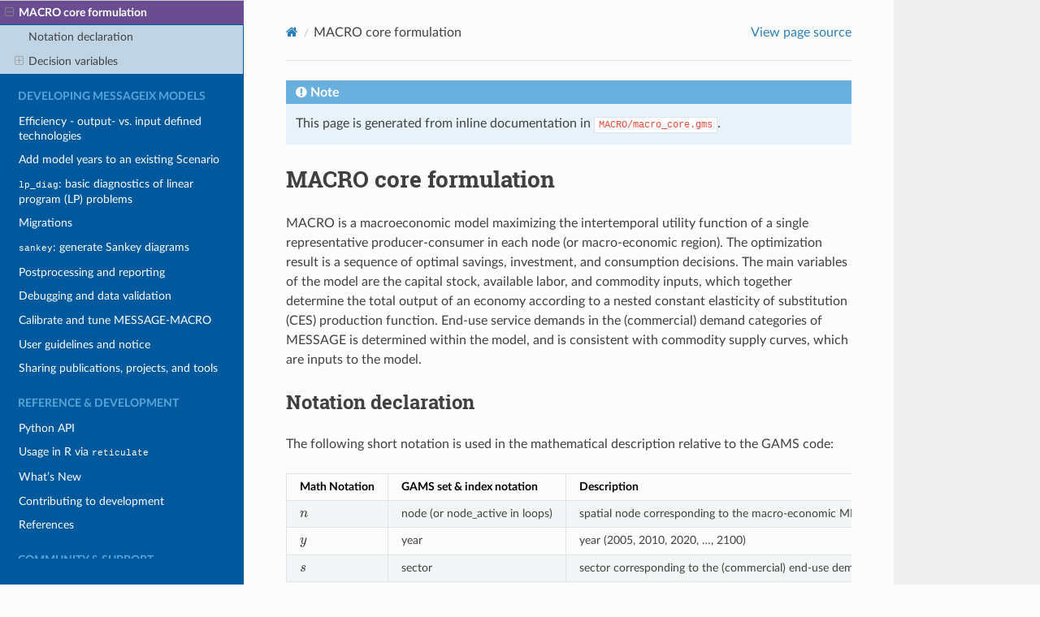

--- FILE ---
content_type: text/html; charset=utf-8
request_url: https://docs.messageix.org/en/latest/model/MACRO/macro_core.html
body_size: 6761
content:


<!DOCTYPE html>
<html class="writer-html5" lang="en" data-content_root="../../">
<head>
  <meta charset="utf-8" />
  <meta name="readthedocs-addons-api-version" content="1"><meta name="viewport" content="width=device-width, initial-scale=1" />

  <meta name="viewport" content="width=device-width, initial-scale=1.0" />
  <title>MACRO core formulation &mdash; MESSAGEix 3.11.2.dev114+g53b0c6f19 documentation</title>
      <link rel="stylesheet" type="text/css" href="../../_static/pygments.css?v=80d5e7a1" />
      <link rel="stylesheet" type="text/css" href="../../_static/css/theme.css?v=e59714d7" />
      <link rel="stylesheet" type="text/css" href="../../_static/custom.css?v=ec51b2ed" />

  
    <link rel="shortcut icon" href="../../_static/messageix-favicon.svg"/>
    <link rel="canonical" href="https://docs.messageix.org/en/latest/model/MACRO/macro_core.html" />
      <script src="../../_static/jquery.js?v=5d32c60e"></script>
      <script src="../../_static/_sphinx_javascript_frameworks_compat.js?v=2cd50e6c"></script>
      <script src="../../_static/documentation_options.js?v=c597d6fb"></script>
      <script src="../../_static/doctools.js?v=9bcbadda"></script>
      <script src="../../_static/sphinx_highlight.js?v=dc90522c"></script>
      <script>window.MathJax = {"tex": {"macros": {"ACT": "\\text{ACT}", "COMMODITYBALANCE": "\\text{COMMODITY_BALANCE}", "STORAGE": "\\text{STORAGE}", "STORAGECHARGE": "\\text{STORAGE_CHARGE}", "durationtimerel": "\\text{duration_time_rel}", "input": "\\text{input}", "maptimecommoditystorage": "\\text{map_time_commodity_storage}", "storageinitial": "\\text{storage_initial}", "storageselfdischarge": "\\text{storage_self_discharge}", "dp": "\\text{duration_period}", "hnc": "\\text{historical_new_capacity}", "mtl": "\\text{map_tec_lifetime}", "tl": "\\text{technical_lifetime}"}}}</script>
      <script defer="defer" src="https://cdn.jsdelivr.net/npm/mathjax@3/es5/tex-mml-chtml.js"></script>
    <script src="../../_static/js/theme.js"></script>
    <script src="../../_static/js/versions.js"></script>
    <link rel="index" title="Index" href="../../genindex.html" />
    <link rel="search" title="Search" href="../../search.html" />
    <link rel="next" title="Efficiency - output- vs. input defined technologies" href="../../efficiency.html" />
    <link rel="prev" title="Auxiliary investment parameters" href="../MESSAGE/scaling_investment_costs.html" /> 
<script async type="text/javascript" src="/_/static/javascript/readthedocs-addons.js"></script><meta name="readthedocs-project-slug" content="iiasa-energy-program-message-ix" /><meta name="readthedocs-version-slug" content="latest" /><meta name="readthedocs-resolver-filename" content="/model/MACRO/macro_core.html" /><meta name="readthedocs-http-status" content="200" /></head>

<body class="wy-body-for-nav"> 
  <div class="wy-grid-for-nav">
    <nav data-toggle="wy-nav-shift" class="wy-nav-side">
      <div class="wy-side-scroll">
        <div class="wy-side-nav-search" >

          
          
          <a href="../../index.html">
            
              <img src="../../_static/combined-logo-white.svg" class="logo" alt="Logo"/>
          </a>
              <div class="switch-menus">
                <div class="version-switch"></div>
                <div class="language-switch"></div>
              </div>
<div role="search">
  <form id="rtd-search-form" class="wy-form" action="../../search.html" method="get">
    <input type="text" name="q" placeholder="Search docs" aria-label="Search docs" />
    <input type="hidden" name="check_keywords" value="yes" />
    <input type="hidden" name="area" value="default" />
  </form>
</div>
        </div><div class="wy-menu wy-menu-vertical" data-spy="affix" role="navigation" aria-label="Navigation menu">
              <p class="caption" role="heading"><span class="caption-text">Getting started</span></p>
<ul>
<li class="toctree-l1"><a class="reference internal" href="../../prereqs.html">Prerequisite knowledge &amp; skills</a></li>
<li class="toctree-l1"><a class="reference internal" href="../../framework.html">MESSAGE<em>ix</em> model &amp; framework</a></li>
<li class="toctree-l1"><a class="reference internal" href="../../install.html">Installation</a></li>
<li class="toctree-l1"><a class="reference internal" href="../../tutorials.html">Tutorials</a></li>
<li class="toctree-l1"><a class="reference internal" href="../../usage.html">Publications, projects, and tools</a></li>
</ul>
<p class="caption" role="heading"><span class="caption-text">Mathematical specification</span></p>
<ul class="current">
<li class="toctree-l1"><a class="reference internal" href="../MESSAGE/sets_maps_def.html">Sets and mappings</a></li>
<li class="toctree-l1"><a class="reference internal" href="../../time.html">Years, periods, and time slices</a></li>
<li class="toctree-l1"><a class="reference internal" href="../MESSAGE/parameter_def.html">Parameter definition</a></li>
<li class="toctree-l1"><a class="reference internal" href="../MESSAGE/model_core.html">MESSAGE core formulation</a></li>
<li class="toctree-l1"><a class="reference internal" href="../MESSAGE/model_solve.html">Solve statement workflow</a></li>
<li class="toctree-l1"><a class="reference internal" href="../MESSAGE/reporting.html">Standard output reports</a></li>
<li class="toctree-l1"><a class="reference internal" href="../MESSAGE/scaling_investment_costs.html">Auxiliary investment parameters</a></li>
<li class="toctree-l1 current"><a class="current reference internal" href="#">MACRO core formulation</a><ul>
<li class="toctree-l2"><a class="reference internal" href="#notation-declaration">Notation declaration</a></li>
<li class="toctree-l2"><a class="reference internal" href="#decision-variables">Decision variables</a><ul>
<li class="toctree-l3"><a class="reference internal" href="#equation-utility-function">Equation UTILITY_FUNCTION</a></li>
<li class="toctree-l3"><a class="reference internal" href="#equation-capital-constraint">Equation CAPITAL_CONSTRAINT</a></li>
<li class="toctree-l3"><a class="reference internal" href="#equation-new-capital">Equation NEW_CAPITAL</a></li>
<li class="toctree-l3"><a class="reference internal" href="#equation-new-production">Equation NEW_PRODUCTION</a></li>
<li class="toctree-l3"><a class="reference internal" href="#equation-total-capital">Equation TOTAL_CAPITAL</a></li>
<li class="toctree-l3"><a class="reference internal" href="#equation-total-production">Equation TOTAL_PRODUCTION</a></li>
<li class="toctree-l3"><a class="reference internal" href="#equation-new-energy">Equation NEW_ENERGY</a></li>
<li class="toctree-l3"><a class="reference internal" href="#equation-energy-supply">Equation ENERGY_SUPPLY</a></li>
<li class="toctree-l3"><a class="reference internal" href="#equation-cost-energy">Equation COST_ENERGY</a></li>
<li class="toctree-l3"><a class="reference internal" href="#equation-terminal-condition">Equation TERMINAL_CONDITION</a></li>
</ul>
</li>
</ul>
</li>
</ul>
<p class="caption" role="heading"><span class="caption-text">Developing MESSAGEix models</span></p>
<ul>
<li class="toctree-l1"><a class="reference internal" href="../../efficiency.html">Efficiency - output- vs. input defined technologies</a></li>
<li class="toctree-l1"><a class="reference internal" href="../../tools/add_year.html">Add model years to an existing Scenario</a></li>
<li class="toctree-l1"><a class="reference internal" href="../../tools/lp_diag.html"><code class="xref py py-mod docutils literal notranslate"><span class="pre">lp_diag</span></code>: basic diagnostics of linear program (LP) problems</a></li>
<li class="toctree-l1"><a class="reference internal" href="../../tools/migrate.html">Migrations</a></li>
<li class="toctree-l1"><a class="reference internal" href="../../tools/sankey.html"><code class="xref py py-mod docutils literal notranslate"><span class="pre">sankey</span></code>: generate Sankey diagrams</a></li>
<li class="toctree-l1"><a class="reference internal" href="../../reporting.html">Postprocessing and reporting</a></li>
<li class="toctree-l1"><a class="reference internal" href="../../debugging.html">Debugging and data validation</a></li>
<li class="toctree-l1"><a class="reference internal" href="../../macro.html">Calibrate and tune MESSAGE-MACRO</a></li>
<li class="toctree-l1"><a class="reference internal" href="../../notice.html">User guidelines and notice</a></li>
<li class="toctree-l1"><a class="reference internal" href="../../sharing.html">Sharing publications, projects, and tools</a></li>
</ul>
<p class="caption" role="heading"><span class="caption-text">Reference &amp; development</span></p>
<ul>
<li class="toctree-l1"><a class="reference internal" href="../../api.html">Python API</a></li>
<li class="toctree-l1"><a class="reference internal" href="../../rmessageix.html">Usage in R via <code class="docutils literal notranslate"><span class="pre">reticulate</span></code></a></li>
<li class="toctree-l1"><a class="reference internal" href="../../whatsnew.html">What’s New</a></li>
<li class="toctree-l1"><a class="reference internal" href="../../contributing.html">Contributing to development</a></li>
<li class="toctree-l1"><a class="reference internal" href="../../bibliography.html">References</a></li>
</ul>
<p class="caption" role="heading"><span class="caption-text">Community &amp; support</span></p>
<ul>
<li class="toctree-l1"><a class="reference external" href="https://github.com/iiasa/message_ix?tab=coc-ov-file#readme">Code of conduct</a></li>
<li class="toctree-l1"><a class="reference external" href="https://github.com/iiasa/message_ix/discussions">Discussions</a></li>
<li class="toctree-l1"><a class="reference internal" href="../../faq.html">Frequently asked questions</a></li>
</ul>

        </div>
      </div>
    </nav>

    <section data-toggle="wy-nav-shift" class="wy-nav-content-wrap"><nav class="wy-nav-top" aria-label="Mobile navigation menu" >
          <i data-toggle="wy-nav-top" class="fa fa-bars"></i>
          <a href="../../index.html">MESSAGEix</a>
      </nav>

      <div class="wy-nav-content">
        <div class="rst-content">
          <div role="navigation" aria-label="Page navigation">
  <ul class="wy-breadcrumbs">
      <li><a href="../../index.html" class="icon icon-home" aria-label="Home"></a></li>
      <li class="breadcrumb-item active">MACRO core formulation</li>
      <li class="wy-breadcrumbs-aside">
            <a href="../../_sources/model/MACRO/macro_core.rst.txt" rel="nofollow"> View page source</a>
      </li>
  </ul>
  <hr/>
</div>
          <div role="main" class="document" itemscope="itemscope" itemtype="http://schema.org/Article">
           <div itemprop="articleBody">
             
  <div class="admonition note">
<p class="admonition-title">Note</p>
<p>This page is generated from inline documentation in <code class="docutils literal notranslate"><span class="pre">MACRO/macro_core.gms</span></code>.</p>
</div>
<section id="macro-core-formulation">
<span id="macro-core"></span><h1>MACRO core formulation<a class="headerlink" href="#macro-core-formulation" title="Link to this heading"></a></h1>
<p>MACRO is a macroeconomic model maximizing the intertemporal utility function of a single representative producer-consumer
in each node (or macro-economic region). The optimization result is a sequence of optimal savings, investment, and consumption decisions.
The main variables of the model are the capital stock, available labor, and commodity inputs, which together determine the
total output of an economy according to a nested constant elasticity of substitution (CES) production function. End-use service
demands in the (commercial) demand categories of MESSAGE is determined within the model, and is consistent with commodity
supply curves, which are inputs to the model.</p>
<section id="notation-declaration">
<h2>Notation declaration<a class="headerlink" href="#notation-declaration" title="Link to this heading"></a></h2>
<p>The following short notation is used in the mathematical description relative to the GAMS code:</p>
<table class="docutils align-default">
<thead>
<tr class="row-odd"><th class="head"><p>Math Notation</p></th>
<th class="head"><p>GAMS set &amp; index notation</p></th>
<th class="head"><p>Description</p></th>
</tr>
</thead>
<tbody>
<tr class="row-even"><td><p><span class="math notranslate nohighlight">\(n\)</span></p></td>
<td><p>node (or node_active in loops)</p></td>
<td><p>spatial node corresponding to the macro-economic MESSAGE regions</p></td>
</tr>
<tr class="row-odd"><td><p><span class="math notranslate nohighlight">\(y\)</span></p></td>
<td><p>year</p></td>
<td><p>year (2005, 2010, 2020, …, 2100)</p></td>
</tr>
<tr class="row-even"><td><p><span class="math notranslate nohighlight">\(s\)</span></p></td>
<td><p>sector</p></td>
<td><p>sector corresponding to the (commercial) end-use demands of MESSAGE</p></td>
</tr>
</tbody>
</table>
<p>A listing of all parameters used in MACRO together with a decription can be found in the table below.</p>
<table class="docutils align-default">
<thead>
<tr class="row-odd"><th class="head"><p>Parameter</p></th>
<th class="head"><p>Description</p></th>
</tr>
</thead>
<tbody>
<tr class="row-even"><td><p><span class="math notranslate nohighlight">\(\text{duration_period}_y\)</span></p></td>
<td><p>Number of years in time period <span class="math notranslate nohighlight">\(y\)</span> (forward diff)</p></td>
</tr>
<tr class="row-odd"><td><p><span class="math notranslate nohighlight">\(\text{total_cost}_{n,y}\)</span></p></td>
<td><p>Total system costs in region <span class="math notranslate nohighlight">\(n\)</span> and period <span class="math notranslate nohighlight">\(y\)</span> from MESSAGE model run</p></td>
</tr>
<tr class="row-even"><td><p><span class="math notranslate nohighlight">\(\text{enestart}_{n,s,y}\)</span></p></td>
<td><p>Consumption level of (commercial) end-use services <span class="math notranslate nohighlight">\(s\)</span> in region <span class="math notranslate nohighlight">\(n\)</span> and period <span class="math notranslate nohighlight">\(y\)</span> from MESSAGE model run</p></td>
</tr>
<tr class="row-odd"><td><p><span class="math notranslate nohighlight">\(\text{eneprice}_{n,s,y}\)</span></p></td>
<td><p>Shadow prices of (commercial) end-use services <span class="math notranslate nohighlight">\(s\)</span> in region <span class="math notranslate nohighlight">\(n\)</span> and period <span class="math notranslate nohighlight">\(y\)</span> from MESSAGE model run</p></td>
</tr>
<tr class="row-even"><td><p><span class="math notranslate nohighlight">\(\epsilon_n\)</span></p></td>
<td><p>Elasticity of substitution between capital-labor and total energy in region <span class="math notranslate nohighlight">\(n\)</span></p></td>
</tr>
<tr class="row-odd"><td><p><span class="math notranslate nohighlight">\(\rho_n\)</span></p></td>
<td><p><span class="math notranslate nohighlight">\(\epsilon - 1 / \epsilon\)</span> where <span class="math notranslate nohighlight">\(\epsilon\)</span> is the elasticity of subsitution in region <span class="math notranslate nohighlight">\(n\)</span></p></td>
</tr>
<tr class="row-even"><td><p><span class="math notranslate nohighlight">\(\text{depr}_n\)</span></p></td>
<td><p>Annual depreciation rate in region <span class="math notranslate nohighlight">\(n\)</span></p></td>
</tr>
<tr class="row-odd"><td><p><span class="math notranslate nohighlight">\(\alpha_n\)</span></p></td>
<td><p>Capital value share parameter in region <span class="math notranslate nohighlight">\(n\)</span></p></td>
</tr>
<tr class="row-even"><td><p><span class="math notranslate nohighlight">\(a_n\)</span></p></td>
<td><p>Production function coefficient of capital and labor in region <span class="math notranslate nohighlight">\(n\)</span></p></td>
</tr>
<tr class="row-odd"><td><p><span class="math notranslate nohighlight">\(b_{n,s}\)</span></p></td>
<td><p>Production function coefficients of the different end-use sectors in region <span class="math notranslate nohighlight">\(n\)</span>, sector <span class="math notranslate nohighlight">\(s\)</span> and period <span class="math notranslate nohighlight">\(y\)</span></p></td>
</tr>
<tr class="row-even"><td><p><span class="math notranslate nohighlight">\(\text{udf}_{n,y}\)</span></p></td>
<td><p>Utility discount factor in period year in region <span class="math notranslate nohighlight">\(n\)</span> and period <span class="math notranslate nohighlight">\(y\)</span></p></td>
</tr>
<tr class="row-odd"><td><p><span class="math notranslate nohighlight">\(\text{newlab}_{n,y}\)</span></p></td>
<td><p>New vintage of labor force in region <span class="math notranslate nohighlight">\(n\)</span> and period <span class="math notranslate nohighlight">\(y\)</span></p></td>
</tr>
<tr class="row-even"><td><p><span class="math notranslate nohighlight">\(\text{grow}_{n,y}\)</span></p></td>
<td><p>Annual growth rates of potential GDP in region <span class="math notranslate nohighlight">\(n\)</span> and period <span class="math notranslate nohighlight">\(y\)</span></p></td>
</tr>
<tr class="row-odd"><td><p><span class="math notranslate nohighlight">\(\text{aeei}_{n,s,y}\)</span></p></td>
<td><p>Autonomous energy efficiency improvement (AEEI) in region <span class="math notranslate nohighlight">\(n\)</span>, sector <span class="math notranslate nohighlight">\(s\)</span> and period <span class="math notranslate nohighlight">\(y\)</span></p></td>
</tr>
<tr class="row-even"><td><p><span class="math notranslate nohighlight">\(\text{fin_time}_{n,y}\)</span></p></td>
<td><p>finite time horizon correction factor in utility function in region <span class="math notranslate nohighlight">\(n\)</span> and period <span class="math notranslate nohighlight">\(y\)</span></p></td>
</tr>
</tbody>
</table>
</section>
<section id="decision-variables">
<h2>Decision variables<a class="headerlink" href="#decision-variables" title="Link to this heading"></a></h2>
<table class="docutils align-default">
<thead>
<tr class="row-odd"><th class="head"><p>Variable</p></th>
<th class="head"><p>Definition</p></th>
<th class="head"><p>Description</p></th>
</tr>
</thead>
<tbody>
<tr class="row-even"><td><p><span class="math notranslate nohighlight">\(\text{K}_{n,y}\)</span></p></td>
<td><p><span class="math notranslate nohighlight">\(\text{K}_{n, y}\geq 0 ~ \forall n, y\)</span></p></td>
<td><p>Capital stock in region <span class="math notranslate nohighlight">\(n\)</span> and period <span class="math notranslate nohighlight">\(y\)</span></p></td>
</tr>
<tr class="row-odd"><td><p><span class="math notranslate nohighlight">\(\text{KN}_{n,y}\)</span></p></td>
<td><p><span class="math notranslate nohighlight">\(\text{KN}_{n, y}\geq 0 ~ \forall n, y\)</span></p></td>
<td><p>New Capital vintage in region <span class="math notranslate nohighlight">\(n\)</span> and period <span class="math notranslate nohighlight">\(y\)</span></p></td>
</tr>
<tr class="row-even"><td><p><span class="math notranslate nohighlight">\(\text{Y}_{n,y}\)</span></p></td>
<td><p><span class="math notranslate nohighlight">\(\text{Y}_{n, y}\geq 0 ~ \forall n, y\)</span></p></td>
<td><p>Total production in region <span class="math notranslate nohighlight">\(n\)</span> and period <span class="math notranslate nohighlight">\(y\)</span></p></td>
</tr>
<tr class="row-odd"><td><p><span class="math notranslate nohighlight">\(\text{YN}_{n,y}\)</span></p></td>
<td><p><span class="math notranslate nohighlight">\(\text{YN}_{n, y}\geq 0 ~ \forall n, y\)</span></p></td>
<td><p>New production vintage in region <span class="math notranslate nohighlight">\(n\)</span> and period <span class="math notranslate nohighlight">\(y\)</span></p></td>
</tr>
<tr class="row-even"><td><p><span class="math notranslate nohighlight">\(\text{C}_{n,y}\)</span></p></td>
<td><p><span class="math notranslate nohighlight">\(\text{C}_{n, y}\geq 0 ~ \forall n, y\)</span></p></td>
<td><p>Consumption in region <span class="math notranslate nohighlight">\(n\)</span> and period <span class="math notranslate nohighlight">\(y\)</span></p></td>
</tr>
<tr class="row-odd"><td><p><span class="math notranslate nohighlight">\(\text{I}_{n,y}\)</span></p></td>
<td><p><span class="math notranslate nohighlight">\(\text{I}_{n, y}\geq 0 ~ \forall n, y\)</span></p></td>
<td><p>Investment in region <span class="math notranslate nohighlight">\(n\)</span> and period <span class="math notranslate nohighlight">\(y\)</span></p></td>
</tr>
<tr class="row-even"><td><p><span class="math notranslate nohighlight">\(\text{PHYSENE}_{n,s,y}\)</span></p></td>
<td><p><span class="math notranslate nohighlight">\(\text{PHYSENE}_{n, s, y}\geq 0 ~ \forall n, s, y\)</span></p></td>
<td><p>Physical end-use service use in region <span class="math notranslate nohighlight">\(n\)</span>, sector <span class="math notranslate nohighlight">\(s\)</span> and period <span class="math notranslate nohighlight">\(y\)</span></p></td>
</tr>
<tr class="row-odd"><td><p><span class="math notranslate nohighlight">\(\text{PRODENE}_{n,s,y}\)</span></p></td>
<td><p><span class="math notranslate nohighlight">\(\text{PRODENE}_{n, s, y}\geq 0 ~ \forall n, s, y\)</span></p></td>
<td><p>Value of end-use service in the production function in region <span class="math notranslate nohighlight">\(n\)</span>, sector <span class="math notranslate nohighlight">\(s\)</span> and period <span class="math notranslate nohighlight">\(y\)</span></p></td>
</tr>
<tr class="row-even"><td><p><span class="math notranslate nohighlight">\(\text{NEWENE}_{n,s,y}\)</span></p></td>
<td><p><span class="math notranslate nohighlight">\(\text{NEWENE}_{n, s, y}\geq 0 ~ \forall n, s, y\)</span></p></td>
<td><p>New end-use service in the production function in region <span class="math notranslate nohighlight">\(n\)</span>, sector <span class="math notranslate nohighlight">\(s\)</span> and period <span class="math notranslate nohighlight">\(y\)</span></p></td>
</tr>
<tr class="row-odd"><td><p><span class="math notranslate nohighlight">\(\text{EC}_{n,y}\)</span></p></td>
<td><p><span class="math notranslate nohighlight">\(\text{EC} \in \left[-\infty..\infty\right]\)</span></p></td>
<td><p>Approximation of system costs based on MESSAGE results</p></td>
</tr>
<tr class="row-even"><td><p><span class="math notranslate nohighlight">\(\text{UTILITY}\)</span></p></td>
<td><p><span class="math notranslate nohighlight">\(\text{UTILITY} \in \left[-\infty..\infty\right]\)</span></p></td>
<td><p>Utility function (discounted log of consumption)</p></td>
</tr>
</tbody>
</table>
<section id="equation-utility-function">
<h3>Equation UTILITY_FUNCTION<a class="headerlink" href="#equation-utility-function" title="Link to this heading"></a></h3>
<p>The utility function which is maximized sums up the discounted logarithm of consumption of a single representative producer-consumer over the entire time horizon
of the model.</p>
<div class="math notranslate nohighlight">
\[\begin{split}\text{UTILITY} = \sum_{n} \bigg( &amp;  \sum_{y |  (  (  {ord}( y )   &gt;  1 )  \wedge  (  {ord}( y )   &lt;   | y |  )  )} \text{udf}_{n, y} \cdot {\log}( \text{C}_{n, y} ) \cdot \text{duration_period}_{y} \\
+ &amp;\sum_{y |  (  {ord}( y ) =  | y | ) } \text{udf}_{n, y} \cdot {\log}( \text{C}_{n, y} ) \cdot \big( \text{duration_period}_{y-1} + \frac{1}{\text{fin_time}_{n, y}} \big) \bigg)\end{split}\]</div>
<p>The utility discount rate for period <span class="math notranslate nohighlight">\(y\)</span> is set to <span class="math notranslate nohighlight">\(\text{drate}_{n} - \text{grow}_{n,y}\)</span>, where <span class="math notranslate nohighlight">\(\text{drate}_{n}\)</span> is the discount rate used in MESSAGE, typically set to 5%,
and <span class="math notranslate nohighlight">\(\text{grow}\)</span> is the potential GDP growth rate. This choice ensures that in the steady state, the optimal growth rate is identical to the potential GDP growth rates <span class="math notranslate nohighlight">\(\text{grow}\)</span>.
The values for the utility discount rates are chosen for descriptive rather than normative reasons. The term <span class="math notranslate nohighlight">\(\frac{\text{duration_period}_{y} + \text{duration_period}_{y-1}}{2}\)</span> mutliples the
discounted logarithm of consumption with the period length. The final period is treated separately to include a correction factor <span class="math notranslate nohighlight">\(\frac{1}{\text{fin_time}_{n, y}}\)</span> reflecting
the finite time horizon of the model. Note that the sum over nodes <span class="math notranslate nohighlight">\(\text{node_active}\)</span> is artificial, because <span class="math notranslate nohighlight">\(\text{node_active}\)</span> only contains one element.</p>
</section>
<section id="equation-capital-constraint">
<h3>Equation CAPITAL_CONSTRAINT<a class="headerlink" href="#equation-capital-constraint" title="Link to this heading"></a></h3>
<p>The following equation specifies the allocation of total production among current consumption <span class="math notranslate nohighlight">\(\text{C}_{n, y}\)</span>, investment into building up capital stock excluding
the sectors represented in MESSAGE <span class="math notranslate nohighlight">\(\text{I}_{n, y}\)</span> and the MESSAGE system costs <span class="math notranslate nohighlight">\(\text{EC}_{n, y}\)</span> which are derived from a previous MESSAGE model run. As described in <span id="id1">[<a class="reference internal" href="../../bibliography.html#id8" title="Alan Sussmann Manne and Richard G Richels. Buying greenhouse insurance: the economic costs of carbon dioxide emission limits. MIT press, 1992. ISBN 0-262-13280-X. URL: https://mitpress.mit.edu/9780262132800/buying-greenhouse-insurance/.">7</a>]</span>, the first-order
optimality conditions lead to the Ramsey rule for the optimal allocation of savings, investment and consumption over time.</p>
<div class="math notranslate nohighlight">
\[\text{Y}_{n, y} = \text{C}_{n, y} + \text{I}_{r, y} + \text{EC}_{n, y} \qquad \forall{n, y}\]</div>
</section>
<section id="equation-new-capital">
<h3>Equation NEW_CAPITAL<a class="headerlink" href="#equation-new-capital" title="Link to this heading"></a></h3>
<p>The accumulation of capital in the sectors not represented in MESSAGE is governed by new capital stock equation. Net capital formation <span class="math notranslate nohighlight">\(\text{KN}_{n,y}\)</span> is derived from gross
investments <span class="math notranslate nohighlight">\(\text{I}_{n,y}\)</span> minus depreciation of previsouly existing capital stock.</p>
<div class="math notranslate nohighlight">
\[\text{KN}_{n,y} = \text{duration_period}_{y} \cdot \text{I}_{n,y} \qquad \forall{n, y &gt; 1}\]</div>
<p>Here, the initial boundary condition for the base year <span class="math notranslate nohighlight">\(y_0\)</span> implies for the investments that <span class="math notranslate nohighlight">\(\text{I}_{n,y_0} = (\text{grow}_{n,y_0} + \text{depr}_{n}) \cdot \text{kgdp}_{n} \cdot \text{gdp}_{n,y_0}\)</span>.</p>
</section>
<section id="equation-new-production">
<h3>Equation NEW_PRODUCTION<a class="headerlink" href="#equation-new-production" title="Link to this heading"></a></h3>
<p>MACRO employs a nested constant elasticity of substitution (CES) production function with capital, labor and the (commercial) end-use services
represented in MESSAGE as inputs. This version of the production function is equaivalent to that in MARKAL-MACRO.</p>
<div class="math notranslate nohighlight">
\[\text{YN}_{n,y} =  { \left( {a}_{n} \cdot \text{KN}_{n, y}^{ ( {\rho}_{n} \cdot {\alpha}_{n} ) } \cdot \text{newlab}_{n, y}^{ ( {\rho}_{n} \cdot ( 1 - {\alpha}_{n} ) ) } + \displaystyle \sum_{s} ( {b}_{n, s} \cdot \text{NEWENE}_{n, s, y}^{{\rho}_{n}} )  \right) }^{ \frac{1}{{\rho}_{n}} } \qquad \forall{ n, y &gt; 1}\]</div>
</section>
<section id="equation-total-capital">
<h3>Equation TOTAL_CAPITAL<a class="headerlink" href="#equation-total-capital" title="Link to this heading"></a></h3>
<p>Equivalent to the total production equation above, the total capital stock, again excluding those sectors which are modeled in MESSAGE, is then simply a summation
of capital stock in the previous period <span class="math notranslate nohighlight">\(y-1\)</span>, depreciated with the depreciation rate <span class="math notranslate nohighlight">\(\text{depr}_{n}\)</span>, and the capital stock added in the current period <span class="math notranslate nohighlight">\(y\)</span>.</p>
<div class="math notranslate nohighlight">
\[\text{K}_{n, y} = \text{K}_{n, y-1} \cdot { \left( 1 - \text{depr}_n \right) }^{\text{duration_period}_{y}} + \text{KN}_{n, y} \qquad \forall{ n, y &gt; 1}\]</div>
</section>
<section id="equation-total-production">
<h3>Equation TOTAL_PRODUCTION<a class="headerlink" href="#equation-total-production" title="Link to this heading"></a></h3>
<p>Total production in the economy (excluding energy sectors) is the sum of production from  assets that were already existing in the previous period <span class="math notranslate nohighlight">\(y-1\)</span>,
depreciated with the depreciation rate <span class="math notranslate nohighlight">\(\text{depr}_{n}\)</span>, and the new vintage of production from period <span class="math notranslate nohighlight">\(y\)</span>.</p>
<div class="math notranslate nohighlight">
\[\text{Y}_{n, y} = \text{Y}_{n, y-1} \cdot { \left( 1 - \text{depr}_n \right) }^{\text{duration_period}_{y}} + \text{YN}_{n, y} \qquad \forall{ n, y &gt; 1}\]</div>
</section>
<section id="equation-new-energy">
<h3>Equation NEW_ENERGY<a class="headerlink" href="#equation-new-energy" title="Link to this heading"></a></h3>
<p>Total energy production (across the six commerical energy demands <span class="math notranslate nohighlight">\(s\)</span>) is the sum of production from all assets that were already existing
in the previous period <span class="math notranslate nohighlight">\(y-1\)</span>, depreciated with the depreciation rate <span class="math notranslate nohighlight">\(\text{depr}_{n}\)</span>, and the the new vintage of energy production from
period <span class="math notranslate nohighlight">\(y\)</span>.</p>
<div class="math notranslate nohighlight">
\[\text{PRODENE}_{n, s, y} = \text{PRODENE}_{n, s, y-1} \cdot { \left( 1 - \text{depr}_n \right) }^{\text{duration_period}_{y}} + \text{NEWENE}_{n, s, y} \qquad \forall{ n, s, y &gt; 1}\]</div>
</section>
<section id="equation-energy-supply">
<h3>Equation ENERGY_SUPPLY<a class="headerlink" href="#equation-energy-supply" title="Link to this heading"></a></h3>
<p>The relationship below establishes the link between physical energy <span class="math notranslate nohighlight">\(\text{PHYSENE}_{r, s, y}\)</span> as accounted in MESSAGE for the six commerical energy demands <span class="math notranslate nohighlight">\(s\)</span> and
energy in terms of monetary value <span class="math notranslate nohighlight">\(\text{PRODENE}_{n, s, y}\)</span> as specified in the production function of MACRO.</p>
<div class="math notranslate nohighlight">
\[\text{PHYSENE}_{n, s, y} \geq \text{PRODENE}_{n, s, y} \cdot \text{aeei_factor}_{n, s, y} \qquad \forall{ n, s, y &gt; 1}\]</div>
<p>The cumulative effect of autonomous energy efficiency improvements (AEEI) is captured in
<span class="math notranslate nohighlight">\(\text{aeei_factor}_{n,s,y} = \text{aeei_factor}_{n, s, y-1} \cdot (1 - \text{aeei}_{n,s,y})^{\text{duration_period}_{y}}\)</span>
with <span class="math notranslate nohighlight">\(\text{aeei_factor}_{n,s,y=1} = 1\)</span>. Therefore, choosing the <span class="math notranslate nohighlight">\(\text{aeei}_{n,s,y}\)</span> coefficients appropriately offers the possibility to calibrate MACRO to a certain energy demand trajectory
from MESSAGE.</p>
</section>
<section id="equation-cost-energy">
<h3>Equation COST_ENERGY<a class="headerlink" href="#equation-cost-energy" title="Link to this heading"></a></h3>
<p>Energy system costs are based on a previous MESSAGE model run. The approximation of energy system costs in vicinity of the MESSAGE solution are approximated by a Taylor expansion with the
first order term using shadow prices <span class="math notranslate nohighlight">\(\text{eneprice}_{s, y, n}\)</span> of the MESSAGE model’s solution and a quadratic second-order term.</p>
<div class="math notranslate nohighlight">
\[\begin{split}\text{EC}_{n, y} =  &amp; \text{total_cost}_{n, r} \\
+ &amp; \displaystyle \sum_{s} \text{eneprice}_{s, y, n} \cdot \left( \text{PHYSENE}_{n, s, y} - \text{enestart}_{s, y, n} \right) \\
+ &amp; \displaystyle \sum_{s} \frac{\text{eneprice}_{s, y, n}}{\text{enestart}_{s, y, n}} \cdot \left( \text{PHYSENE}_{n, s, y} - \text{enestart}_{s, y, n} \right)^2 \qquad \forall{ n, y &gt; 1}\end{split}\]</div>
</section>
<section id="equation-terminal-condition">
<h3>Equation TERMINAL_CONDITION<a class="headerlink" href="#equation-terminal-condition" title="Link to this heading"></a></h3>
<p>Given the finite time horizon of MACRO, a terminal constraint needs to be applied to ensure that investments are chosen at an appropriate level, i.e. to replace depriciated capital and
provide net growth of capital stock beyond MACRO’s time horizon <span id="id2">[<a class="reference internal" href="../../bibliography.html#id8" title="Alan Sussmann Manne and Richard G Richels. Buying greenhouse insurance: the economic costs of carbon dioxide emission limits. MIT press, 1992. ISBN 0-262-13280-X. URL: https://mitpress.mit.edu/9780262132800/buying-greenhouse-insurance/.">7</a>]</span>. The goal is to avoid to the extend possible model artifacts resulting from this finite time horizon
cutoff.</p>
<div class="math notranslate nohighlight">
\[\text{K}_{n, y} \cdot  \left( \text{grow}_{n, y} + \text{depr}_n \right) \leq \text{I}_{n, y} \qquad \forall{ n, y = \text{last year}}\]</div>
</section>
</section>
</section>


           </div>
          </div>
          <footer><div class="rst-footer-buttons" role="navigation" aria-label="Footer">
        <a href="../MESSAGE/scaling_investment_costs.html" class="btn btn-neutral float-left" title="Auxiliary investment parameters" accesskey="p" rel="prev"><span class="fa fa-arrow-circle-left" aria-hidden="true"></span> Previous</a>
        <a href="../../efficiency.html" class="btn btn-neutral float-right" title="Efficiency - output- vs. input defined technologies" accesskey="n" rel="next">Next <span class="fa fa-arrow-circle-right" aria-hidden="true"></span></a>
    </div>

  <hr/>

  <div role="contentinfo">
    <p>&#169; Copyright 2018–2026, IIASA Energy, Climate, and Environment (ECE) Program.</p>
  </div>

  Built with <a href="https://www.sphinx-doc.org/">Sphinx</a> using a
    <a href="https://github.com/readthedocs/sphinx_rtd_theme">theme</a>
    provided by <a href="https://readthedocs.org">Read the Docs</a>.
   

</footer>
        </div>
      </div>
    </section>
  </div>
  <script>
      jQuery(function () {
          SphinxRtdTheme.Navigation.enable(true);
      });
  </script> 

</body>
</html>

--- FILE ---
content_type: text/css
request_url: https://docs.messageix.org/en/latest/_static/custom.css?v=ec51b2ed
body_size: -237
content:
/*

IIASA blue + three-stage gradient to white
- #00589d / #3f81b5 / #7fabce / #bfd5e6

IIASA secondary colours + two-stage gradient to white
- #62c5c0 / #96d8d5 / #caebea
- #247f6e
- #fdbb40
- #ee6a6b
- #6a4c93

*/

/* Overall backgrounds */
.wy-nav-side, .wy-side-nav-search, .wy-nav-top {
  background: #00589d;
}

/* White line between search & menu panels */
.wy-side-nav-search {
  border-bottom: 1px solid #ffffff;
}

/* Text colours of menu items: general */
.wy-menu-vertical a {
  color: #ffffff;
}

/* …: current items levels 1–3 */
.wy-menu-vertical li.on a,
.wy-menu-vertical li.current > a,
.wy-menu-vertical li.toctree-l3.current > a {
  color: #00589d;
}

/* …: current item level 4 */
.wy-menu-vertical li.toctree-l3 > a {
  color: #000000;
}

/* Borders around current items */
.wy-menu-vertical li.current a {
  border-right: 1px solid #00589d;
}

.wy-menu-vertical li.toctree-l1.current > a {
  border-bottom: 1px solid #00589d;
  border-right: none;
}

/* Gradient colouring of sub-menus */
.wy-menu-vertical li.current,
.wy-menu-vertical li.toctree-l2.current > a {
  background: #bfd5e6; /* blue */
}


.wy-menu-vertical li.toctree-l2.current li.toctree-l3 > a {
  background: #7fabce; /* blue */
}

.wy-menu-vertical li.toctree-l3.current li.toctree-l4 > a {
  background: #3f81b5; /* blue */
  color: #ffffff;
}

/* Hovered links; all the same colour */
.wy-menu-vertical li > a:hover,
.wy-menu-vertical li.current > a:hover,
.wy-menu-vertical li.current li.toctree-l2 > a:hover,
.wy-menu-vertical li.toctree-l2.current li.toctree-l3 > a:hover,
.wy-menu-vertical li.toctree-l3.current li.toctree-l4 > a:hover {
  /* white on purple */
  background: #6a4c93;
  color: #ffffff;
}


--- FILE ---
content_type: image/svg+xml
request_url: https://docs.messageix.org/en/latest/_static/combined-logo-white.svg
body_size: 14834
content:
<?xml version="1.0" encoding="UTF-8" standalone="no"?>
<svg
   width="221.795pt"
   height="252.57437pt"
   viewBox="0 0 221.795 252.57437"
   version="1.2"
   id="svg149"
   sodipodi:docname="combined-logo-white.svg"
   inkscape:version="1.1.2 (b8e25be833, 2022-02-05)"
   inkscape:export-filename="C:\Users\laura\OneDrive\Desktop\MCM\New\combined-logo-white.png"
   inkscape:export-xdpi="259.69928"
   inkscape:export-ydpi="259.69928"
   xmlns:inkscape="http://www.inkscape.org/namespaces/inkscape"
   xmlns:sodipodi="http://sodipodi.sourceforge.net/DTD/sodipodi-0.dtd"
   xmlns="http://www.w3.org/2000/svg"
   xmlns:svg="http://www.w3.org/2000/svg">
  <sodipodi:namedview
     id="namedview89"
     pagecolor="#505050"
     bordercolor="#eeeeee"
     borderopacity="1"
     inkscape:pageshadow="0"
     inkscape:pageopacity="0"
     inkscape:pagecheckerboard="0"
     inkscape:document-units="pt"
     showgrid="false"
     lock-margins="false"
     fit-margin-top="0"
     fit-margin-left="0"
     fit-margin-right="0"
     fit-margin-bottom="0"
     inkscape:zoom="2.171451"
     inkscape:cx="136.08412"
     inkscape:cy="116.97248"
     inkscape:window-width="1920"
     inkscape:window-height="1009"
     inkscape:window-x="-8"
     inkscape:window-y="-8"
     inkscape:window-maximized="1"
     inkscape:current-layer="svg149" />
  <defs
     id="defs153" />
  <g
     id="surface1861"
     transform="translate(-0.65301493,189.78531)">
    <path
       style="fill:#ffffff;fill-opacity:1;fill-rule:nonzero;stroke:none"
       d="m 82.664062,60.894531 h 1.375 V 62.5 h -1.375 v -1.605469"
       id="path2" />
    <path
       style="fill:#ffffff;fill-opacity:1;fill-rule:nonzero;stroke:none"
       d="m 111.89453,60.894531 h 1.375 V 62.5 h -1.375 v -1.605469"
       id="path4" />
    <path
       style="fill:#ffffff;fill-opacity:1;fill-rule:nonzero;stroke:none"
       d="m 127.96875,60.894531 h 1.375 V 62.5 h -1.375 v -1.605469"
       id="path6" />
    <path
       style="fill:#ffffff;fill-opacity:1;fill-rule:nonzero;stroke:none"
       d="m 60.605469,62.6875 h -1.375 l -1.53125,-6.175781 h -0.03125 L 56.265625,62.6875 h -1.375 l -1.933594,-7.308594 h 1.261719 l 1.386719,6.105469 h 0.03125 l 1.390625,-6.105469 h 1.433594 l 1.445312,6.105469 h 0.02734 l 1.375,-6.105469 h 1.207031 L 60.605469,62.6875"
       id="path8" />
    <path
       style="fill:#ffffff;fill-opacity:1;fill-rule:nonzero;stroke:none"
       d="m 70.566406,62.6875 h -1.375 L 67.65625,56.511719 H 67.62891 L 66.22266,62.6875 h -1.375 l -1.933594,-7.308594 h 1.261719 l 1.390625,6.105469 h 0.02734 l 1.390625,-6.105469 h 1.429687 l 1.449219,6.105469 h 0.03125 l 1.375,-6.105469 H 72.46875 L 70.566406,62.6875"
       id="path10" />
    <path
       style="fill:#ffffff;fill-opacity:1;fill-rule:nonzero;stroke:none"
       d="m 80.523438,62.6875 h -1.375 l -1.535157,-6.175781 h -0.02734 L 76.183594,62.6875 h -1.375 L 72.875,55.378906 h 1.257812 l 1.390626,6.105469 h 0.02734 l 1.390625,-6.105469 H 78.375 l 1.449219,6.105469 h 0.02734 l 1.375,-6.105469 h 1.203126 l -1.90625,7.308594"
       id="path12" />
    <path
       style="fill:#ffffff;fill-opacity:1;fill-rule:nonzero;stroke:none"
       d="m 86.214844,55.378906 h 1.199218 V 62.6875 h -1.199218 z m 1.257812,-3.007812 v 1.433594 H 86.15625 v -1.433594 h 1.316406"
       id="path14" />
    <path
       style="fill:#ffffff;fill-opacity:1;fill-rule:nonzero;stroke:none"
       d="m 89.535156,55.378906 h 1.203125 V 62.6875 h -1.203125 z m 1.261719,-3.007812 v 1.433594 h -1.320313 v -1.433594 h 1.320313"
       id="path16" />
    <path
       style="fill:#ffffff;fill-opacity:1;fill-rule:nonzero;stroke:none"
       d="m 96.53125,59.105469 c -0.214844,-0.02734 -0.519531,-0.02734 -0.847656,-0.02734 -1.417969,0 -2.089844,0.671875 -2.089844,1.515625 0,0.773438 0.398438,1.277344 1.230469,1.277344 1.046875,0 1.707031,-0.847656 1.707031,-1.847656 z m -3.5,-3.222657 c 0.605469,-0.386718 1.347656,-0.601562 2.0625,-0.601562 1.074219,0 1.722656,0.457031 1.949219,0.6875 0.316406,0.3125 0.632812,0.757812 0.632812,1.789062 v 3.8125 c 0,0.429688 0.02734,0.859376 0.05469,1.117188 h -1.085938 l -0.07031,-0.988281 h -0.03125 c -0.328125,0.558593 -0.933594,1.089843 -2.046875,1.089843 -1.207032,0 -2.109375,-0.703124 -2.109375,-2.109374 0,-1.417969 0.933593,-2.464844 3.441406,-2.464844 h 0.703125 v -0.328125 c 0,-0.542969 -0.04687,-0.859375 -0.273438,-1.175781 -0.246093,-0.328126 -0.71875,-0.457032 -1.21875,-0.457032 -0.746093,0 -1.460937,0.300782 -1.878906,0.757813 l -0.12891,-1.128907"
       id="path18" />
    <path
       style="fill:#ffffff;fill-opacity:1;fill-rule:nonzero;stroke:none"
       d="m 99.207031,61.269531 c 0.546875,0.328125 1.117189,0.542969 1.722659,0.542969 0.91406,0 1.38672,-0.472656 1.38672,-1.03125 0,-0.5 -0.25782,-0.84375 -0.92969,-1.144531 l -0.80469,-0.359375 c -1.046874,-0.472656 -1.429686,-0.945313 -1.429686,-1.878906 0,-1.203126 0.929686,-2.117188 2.347656,-2.117188 0.60156,0 1.13281,0.09766 1.55078,0.257812 l -0.0625,1.03125 c -0.37109,-0.171874 -0.88672,-0.316406 -1.42969,-0.316406 -0.78906,0 -1.20703,0.429688 -1.20703,1.003906 0,0.585938 0.42969,0.914063 1.23438,1.230469 l 0.42969,0.171875 c 0.88671,0.359375 1.44921,0.960938 1.44921,1.863282 0,1.261718 -0.67578,2.265624 -2.35156,2.265624 -0.76172,0 -1.449218,-0.160156 -1.976561,-0.429687 l 0.07031,-1.089844"
       id="path20" />
    <path
       style="fill:#ffffff;fill-opacity:1;fill-rule:nonzero;stroke:none"
       d="m 108.75,59.105469 c -0.21484,-0.02734 -0.51562,-0.02734 -0.84766,-0.02734 -1.41796,0 -2.08984,0.671875 -2.08984,1.515625 0,0.773438 0.40234,1.277344 1.23438,1.277344 1.04687,0 1.70312,-0.847656 1.70312,-1.847656 z m -3.49609,-3.222657 c 0.60156,-0.386718 1.34765,-0.601562 2.0625,-0.601562 1.07812,0 1.71875,0.457031 1.94922,0.6875 0.3164,0.3125 0.6289,0.757812 0.6289,1.789062 v 3.8125 c 0,0.429688 0.0312,0.859376 0.0586,1.117188 h -1.08985 l -0.0703,-0.988281 h -0.0273 c -0.32813,0.558593 -0.92969,1.089843 -2.05079,1.089843 -1.20312,0 -2.10546,-0.703124 -2.10546,-2.109374 0,-1.417969 0.92968,-2.464844 3.4414,-2.464844 H 108.75 v -0.328125 c 0,-0.542969 -0.043,-0.859375 -0.27344,-1.175781 -0.24218,-0.328126 -0.71484,-0.457032 -1.21484,-0.457032 -0.74609,0 -1.46094,0.300782 -1.87891,0.757813 l -0.1289,-1.128907"
       id="path22" />
    <path
       style="fill:#ffffff;fill-opacity:1;fill-rule:nonzero;stroke:none"
       d="m 119.10938,59.105469 c -0.21485,-0.02734 -0.51563,-0.02734 -0.84375,-0.02734 -1.42188,0 -2.09375,0.671875 -2.09375,1.515625 0,0.773438 0.40234,1.277344 1.23046,1.277344 1.04688,0 1.70704,-0.847656 1.70704,-1.847656 z m -3.4961,-3.222657 c 0.60156,-0.386718 1.34766,-0.601562 2.0625,-0.601562 1.07422,0 1.71875,0.457031 1.94922,0.6875 0.31641,0.3125 0.62891,0.757812 0.62891,1.789062 v 3.8125 c 0,0.429688 0.0273,0.859376 0.0586,1.117188 h -1.08984 l -0.0703,-0.988281 h -0.0273 c -0.33203,0.558593 -0.93359,1.089843 -2.05078,1.089843 -1.20313,0 -2.10547,-0.703124 -2.10547,-2.109374 0,-1.417969 0.92969,-2.464844 3.4375,-2.464844 h 0.70313 v -0.328125 c 0,-0.542969 -0.043,-0.859375 -0.27344,-1.175781 -0.24219,-0.328126 -0.71485,-0.457032 -1.21485,-0.457032 -0.74609,0 -1.46484,0.300782 -1.8789,0.757813 l -0.12891,-1.128907"
       id="path24" />
    <path
       style="fill:#ffffff;fill-opacity:1;fill-rule:nonzero;stroke:none"
       d="m 126.40234,56.65625 c -0.41796,-0.230469 -0.83203,-0.34375 -1.39062,-0.34375 -1.17188,0 -2.00391,0.816406 -2.00391,2.792969 0,1.691406 0.80078,2.648437 1.97657,2.648437 0.57421,0 1.0625,-0.171875 1.47656,-0.386718 l 0.0547,1.105468 c -0.35938,0.15625 -1,0.316406 -1.53125,0.316406 -2.17969,0 -3.23829,-1.621093 -3.23829,-3.683593 0,-2.363281 1.23047,-3.824219 3.26563,-3.824219 0.50391,0 1.0625,0.09766 1.44922,0.285156 l -0.0586,1.089844"
       id="path26" />
    <path
       style="fill:#ffffff;fill-opacity:1;fill-rule:nonzero;stroke:none"
       d="m 135.1875,59.105469 c -0.21875,-0.02734 -0.51563,-0.02734 -0.84766,-0.02734 -1.41797,0 -2.08984,0.671875 -2.08984,1.515625 0,0.773438 0.39844,1.277344 1.23047,1.277344 1.04297,0 1.70703,-0.847656 1.70703,-1.847656 z m -3.49609,-3.222657 c 0.59765,-0.386718 1.34375,-0.601562 2.0625,-0.601562 1.07421,0 1.71875,0.457031 1.94921,0.6875 0.3125,0.3125 0.62891,0.757812 0.62891,1.789062 v 3.8125 c 0,0.429688 0.0273,0.859376 0.0586,1.117188 h -1.08984 l -0.0742,-0.988281 h -0.0273 c -0.32813,0.558593 -0.92969,1.089843 -2.05078,1.089843 -1.19922,0 -2.10157,-0.703124 -2.10157,-2.109374 0,-1.417969 0.92969,-2.464844 3.4336,-2.464844 h 0.70703 v -0.328125 c 0,-0.542969 -0.043,-0.859375 -0.27734,-1.175781 -0.23829,-0.328126 -0.71485,-0.457032 -1.21485,-0.457032 -0.74609,0 -1.46094,0.300782 -1.875,0.757813 l -0.1289,-1.128907"
       id="path28" />
    <path
       style="fill:#ffffff;fill-opacity:1;fill-rule:nonzero;stroke:none"
       d="m 141.40234,62.601562 c -0.28515,0.101563 -0.6875,0.1875 -1.01562,0.1875 -1.10547,0 -1.69141,-0.445312 -1.69141,-1.734374 v -4.699219 h -1.16015 v -0.976563 h 1.16015 v -1.488281 l 1.20313,-0.359375 v 1.847656 h 1.5039 v 0.976563 h -1.5039 v 4.3125 c 0,0.828125 0.21484,1.144531 0.75781,1.144531 0.30469,0 0.51953,-0.08594 0.74609,-0.1875 v 0.976562"
       id="path30" />
    <path
       style="fill:#ffffff;fill-opacity:1;fill-rule:nonzero;stroke:none"
       d="m 53.957031,10.292969 h 1.527344 V 22.40625 H 53.957031 V 10.292969"
       id="path32" />
    <path
       style="fill:#ffffff;fill-opacity:1;fill-rule:nonzero;stroke:none"
       d="m 58.050781,15.464844 c 0,-0.640625 -0.05469,-1.285156 -0.07031,-1.910156 h 1.40625 L 59.4375,14.875 h 0.03516 c 0.46875,-1.007812 1.214844,-1.441406 2.238282,-1.441406 1.546874,0 2.585937,0.886718 2.585937,2.828125 v 6.144531 h -1.457031 v -5.710938 c 0,-1.402343 -0.519532,-2.011718 -1.457032,-2.011718 -1.148437,0 -1.875,0.796875 -1.875,2.394531 v 5.328125 h -1.457031 v -6.941406"
       id="path34" />
    <path
       style="fill:#ffffff;fill-opacity:1;fill-rule:nonzero;stroke:none"
       d="m 70.488281,22.300781 c -0.347656,0.121094 -0.832031,0.226563 -1.230469,0.226563 -1.335937,0 -2.046874,-0.539063 -2.046874,-2.101563 v -5.691406 h -1.40625 v -1.179687 h 1.40625 V 11.75 l 1.457031,-0.433594 v 2.238282 h 1.820312 v 1.179687 h -1.820312 v 5.222656 c 0,1.007813 0.257812,1.390625 0.917969,1.390625 0.367187,0 0.625,-0.105468 0.902343,-0.226562 v 1.179687"
       id="path36" />
    <path
       style="fill:#ffffff;fill-opacity:1;fill-rule:nonzero;stroke:none"
       d="m 76.523438,17.304688 c 0,-1.839844 -0.570313,-2.757813 -1.734376,-2.757813 -0.9375,0 -1.769531,0.691406 -1.804687,2.757813 z m -3.539063,1.109374 c 0,2.046876 0.800781,3.003907 2.414063,3.003907 0.726562,0 1.527343,-0.367188 2.027343,-0.730469 l 0.07031,1.320312 c -0.695313,0.328126 -1.59375,0.519532 -2.480469,0.519532 -2.34375,0 -3.554687,-1.769532 -3.554687,-4.546875 0,-2.777344 1.210937,-4.546875 3.414062,-4.546875 1.996094,0 3.105469,1.597656 3.105469,4.199218 v 0.78125 h -4.996094"
       id="path38" />
    <path
       style="fill:#ffffff;fill-opacity:1;fill-rule:nonzero;stroke:none"
       d="m 79.765625,15.464844 c 0,-0.640625 -0.05078,-1.285156 -0.06641,-1.910156 h 1.402343 l 0.05469,1.390624 h 0.03125 c 0.46875,-1.078124 1.21875,-1.511718 2.519531,-1.511718 V 14.875 c -0.175781,-0.03516 -0.367187,-0.05078 -0.554687,-0.05078 -1.128906,0 -1.929688,0.96875 -1.929688,2.898437 v 4.683594 h -1.457031 v -6.941406"
       id="path40" />
    <path
       style="fill:#ffffff;fill-opacity:1;fill-rule:nonzero;stroke:none"
       d="m 85.074219,15.464844 c 0,-0.640625 -0.05078,-1.285156 -0.07031,-1.910156 h 1.40625 l 0.05469,1.320312 h 0.03125 c 0.46875,-1.007812 1.214844,-1.441406 2.238281,-1.441406 1.546875,0 2.585937,0.886718 2.585937,2.828125 v 6.144531 h -1.457031 v -5.710938 c 0,-1.402343 -0.519531,-2.011718 -1.457031,-2.011718 -1.144531,0 -1.875,0.796875 -1.875,2.394531 v 5.328125 h -1.457031 v -6.941406"
       id="path42" />
    <path
       style="fill:#ffffff;fill-opacity:1;fill-rule:nonzero;stroke:none"
       d="m 98.1875,18.066406 c -0.257812,-0.03125 -0.625,-0.03125 -1.023438,-0.03125 -1.714843,0 -2.53125,0.8125 -2.53125,1.835938 0,0.9375 0.484376,1.546875 1.492188,1.546875 1.265625,0 2.0625,-1.023438 2.0625,-2.238281 z m -4.230469,-3.902344 c 0.726563,-0.46875 1.628907,-0.730468 2.496094,-0.730468 1.304687,0 2.082031,0.554687 2.359375,0.832031 0.382812,0.382813 0.765625,0.921875 0.765625,2.171875 v 4.613281 c 0,0.519531 0.03125,1.042969 0.07031,1.355469 h -1.320313 l -0.08594,-1.199219 h -0.03516 c -0.398437,0.675781 -1.128906,1.320313 -2.484375,1.320313 -1.453125,0 -2.546875,-0.851563 -2.546875,-2.550782 0,-1.71875 1.125,-2.984374 4.164063,-2.984374 H 98.1875 V 16.59375 c 0,-0.660156 -0.05078,-1.042969 -0.328125,-1.425781 -0.296875,-0.398438 -0.867187,-0.554688 -1.472656,-0.554688 -0.90625,0 -1.773438,0.367188 -2.277344,0.921875 l -0.152344,-1.371094"
       id="path44" />
    <path
       style="fill:#ffffff;fill-opacity:1;fill-rule:nonzero;stroke:none"
       d="m 105.71875,22.300781 c -0.35156,0.121094 -0.83594,0.226563 -1.23437,0.226563 -1.33594,0 -2.04688,-0.539063 -2.04688,-2.101563 v -5.691406 h -1.40625 v -1.179687 h 1.40625 V 11.75 l 1.45703,-0.433594 v 2.238282 h 1.82422 v 1.179687 h -1.82422 v 5.222656 c 0,1.007813 0.26172,1.390625 0.91797,1.390625 0.36719,0 0.625,-0.105468 0.90625,-0.226562 v 1.179687"
       id="path46" />
    <path
       style="fill:#ffffff;fill-opacity:1;fill-rule:nonzero;stroke:none"
       d="m 107.25781,13.554688 h 1.46094 v 8.851562 h -1.46094 z m 1.52735,-3.640626 v 1.734376 H 107.1875 V 9.914062 h 1.59766"
       id="path48" />
    <path
       style="fill:#ffffff;fill-opacity:1;fill-rule:nonzero;stroke:none"
       d="m 114.26563,21.347656 c 1.39062,0 2.03125,-1.144531 2.03125,-3.367187 0,-2.21875 -0.64063,-3.367188 -2.03125,-3.367188 -1.38672,0 -2.02735,1.148438 -2.02735,3.367188 0,2.222656 0.64063,3.367187 2.02735,3.367187 z m 0,-7.914062 c 2.34375,0 3.55859,1.769531 3.55859,4.546875 0,2.777343 -1.21484,4.546875 -3.55859,4.546875 -2.33985,0 -3.55469,-1.769532 -3.55469,-4.546875 0,-2.777344 1.21484,-4.546875 3.55469,-4.546875"
       id="path50" />
    <path
       style="fill:#ffffff;fill-opacity:1;fill-rule:nonzero;stroke:none"
       d="m 119.67969,15.464844 c 0,-0.640625 -0.0547,-1.285156 -0.0742,-1.910156 h 1.40625 l 0.0547,1.320312 h 0.0352 c 0.46875,-1.007812 1.21485,-1.441406 2.23828,-1.441406 1.54297,0 2.58594,0.886718 2.58594,2.828125 v 6.144531 h -1.45703 v -5.710938 c 0,-1.402343 -0.52344,-2.011718 -1.46094,-2.011718 -1.14453,0 -1.87109,0.796875 -1.87109,2.394531 v 5.328125 h -1.45703 v -6.941406"
       id="path52" />
    <path
       style="fill:#ffffff;fill-opacity:1;fill-rule:nonzero;stroke:none"
       d="m 132.79297,18.066406 c -0.26172,-0.03125 -0.625,-0.03125 -1.02344,-0.03125 -1.71875,0 -2.53516,0.8125 -2.53516,1.835938 0,0.9375 0.48438,1.546875 1.49219,1.546875 1.26563,0 2.06641,-1.023438 2.06641,-2.238281 z m -4.23438,-3.902344 c 0.73047,-0.46875 1.63282,-0.730468 2.4961,-0.730468 1.30468,0 2.08593,0.554687 2.36328,0.832031 0.38281,0.382813 0.76172,0.921875 0.76172,2.171875 v 4.613281 c 0,0.519531 0.0352,1.042969 0.0703,1.355469 h -1.32031 l -0.0859,-1.199219 h -0.0352 c -0.39843,0.675781 -1.1289,1.320313 -2.48047,1.320313 -1.45703,0 -2.55078,-0.851563 -2.55078,-2.550782 0,-1.71875 1.12891,-2.984374 4.16407,-2.984374 h 0.85156 V 16.59375 c 0,-0.660156 -0.0508,-1.042969 -0.32813,-1.425781 -0.29687,-0.398438 -0.87109,-0.554688 -1.47656,-0.554688 -0.90234,0 -1.76953,0.367188 -2.27344,0.921875 l -0.15625,-1.371094"
       id="path54" />
    <path
       style="fill:#ffffff;fill-opacity:1;fill-rule:nonzero;stroke:none"
       d="m 136.55469,9.390625 h 1.45703 V 22.40625 h -1.45703 V 9.390625"
       id="path56" />
    <path
       style="fill:#ffffff;fill-opacity:1;fill-rule:nonzero;stroke:none"
       d="m 145.05469,10.292969 h 1.52734 V 22.40625 h -1.52734 V 10.292969"
       id="path58" />
    <path
       style="fill:#ffffff;fill-opacity:1;fill-rule:nonzero;stroke:none"
       d="m 149.14453,15.464844 c 0,-0.640625 -0.0508,-1.285156 -0.0664,-1.910156 h 1.40625 l 0.0508,1.320312 h 0.0352 c 0.46485,-1.007812 1.21485,-1.441406 2.23828,-1.441406 1.54297,0 2.58203,0.886718 2.58203,2.828125 v 6.144531 h -1.45703 v -5.710938 c 0,-1.402343 -0.51953,-2.011718 -1.45703,-2.011718 -1.14453,0 -1.875,0.796875 -1.875,2.394531 v 5.328125 h -1.45703 v -6.941406"
       id="path60" />
    <path
       style="fill:#ffffff;fill-opacity:1;fill-rule:nonzero;stroke:none"
       d="m 157.30078,20.6875 c 0.65625,0.398438 1.35156,0.660156 2.08203,0.660156 1.10938,0 1.67969,-0.574218 1.67969,-1.25 0,-0.605468 -0.3125,-1.023437 -1.125,-1.386718 l -0.97266,-0.433594 c -1.26562,-0.574219 -1.73437,-1.148438 -1.73437,-2.273438 0,-1.457031 1.125,-2.570312 2.84375,-2.570312 0.73047,0 1.37109,0.121094 1.875,0.3125 l -0.0703,1.25 c -0.44922,-0.207032 -1.07422,-0.382813 -1.73438,-0.382813 -0.95703,0 -1.45703,0.523438 -1.45703,1.214844 0,0.710937 0.51953,1.109375 1.49219,1.492187 l 0.51953,0.210938 c 1.07422,0.433594 1.7539,1.160156 1.7539,2.253906 0,1.527344 -0.8164,2.742188 -2.84765,2.742188 -0.91797,0 -1.75391,-0.191406 -2.39063,-0.519532 l 0.0859,-1.320312"
       id="path62" />
    <path
       style="fill:#ffffff;fill-opacity:1;fill-rule:nonzero;stroke:none"
       d="m 168.17578,22.300781 c -0.34766,0.121094 -0.83203,0.226563 -1.23437,0.226563 -1.33594,0 -2.04688,-0.539063 -2.04688,-2.101563 v -5.691406 h -1.40625 v -1.179687 h 1.40625 V 11.75 l 1.45703,-0.433594 v 2.238282 h 1.82422 v 1.179687 h -1.82422 v 5.222656 c 0,1.007813 0.26172,1.390625 0.92188,1.390625 0.36328,0 0.625,-0.105468 0.90234,-0.226562 v 1.179687"
       id="path64" />
    <path
       style="fill:#ffffff;fill-opacity:1;fill-rule:nonzero;stroke:none"
       d="m 169.71875,13.554688 h 1.45703 v 8.851562 h -1.45703 z m 1.52734,-3.640626 v 1.734376 h -1.59765 V 9.914062 h 1.59765"
       id="path66" />
    <path
       style="fill:#ffffff;fill-opacity:1;fill-rule:nonzero;stroke:none"
       d="m 177.50781,22.300781 c -0.34765,0.121094 -0.83203,0.226563 -1.23437,0.226563 -1.33594,0 -2.04688,-0.539063 -2.04688,-2.101563 v -5.691406 h -1.40625 v -1.179687 h 1.40625 V 11.75 l 1.45703,-0.433594 v 2.238282 h 1.82422 v 1.179687 h -1.82422 v 5.222656 c 0,1.007813 0.26172,1.390625 0.92188,1.390625 0.36328,0 0.62109,-0.105468 0.90234,-0.226562 v 1.179687"
       id="path68" />
    <path
       style="fill:#ffffff;fill-opacity:1;fill-rule:nonzero;stroke:none"
       d="m 185.15625,20.496094 c 0,0.644531 0.0547,1.285156 0.0703,1.910156 h -1.40625 l -0.0508,-1.320312 h -0.0352 c -0.46875,1.007812 -1.21484,1.441406 -2.23828,1.441406 -1.54297,0 -2.58593,-0.886719 -2.58593,-2.828125 v -6.144531 h 1.45703 v 5.710937 c 0,1.40625 0.51953,2.011719 1.45703,2.011719 1.14453,0 1.875,-0.796875 1.875,-2.394532 v -5.328124 h 1.45703 v 6.941406"
       id="path70" />
    <path
       style="fill:#ffffff;fill-opacity:1;fill-rule:nonzero;stroke:none"
       d="m 191.34766,22.300781 c -0.34375,0.121094 -0.83204,0.226563 -1.23047,0.226563 -1.33594,0 -2.04688,-0.539063 -2.04688,-2.101563 v -5.691406 h -1.40625 v -1.179687 h 1.40625 V 11.75 l 1.45703,-0.433594 v 2.238282 h 1.82032 v 1.179687 h -1.82032 v 5.222656 c 0,1.007813 0.25782,1.390625 0.91797,1.390625 0.36328,0 0.625,-0.105468 0.90235,-0.226562 v 1.179687"
       id="path72" />
    <path
       style="fill:#ffffff;fill-opacity:1;fill-rule:nonzero;stroke:none"
       d="m 197.38672,17.304688 c 0,-1.839844 -0.57422,-2.757813 -1.73828,-2.757813 -0.9336,0 -1.76953,0.691406 -1.80469,2.757813 z m -3.54297,1.109374 c 0,2.046876 0.80078,3.003907 2.41406,3.003907 0.72656,0 1.52735,-0.367188 2.02735,-0.730469 l 0.0703,1.320312 c -0.69531,0.328126 -1.59375,0.519532 -2.48047,0.519532 -2.34375,0 -3.55859,-1.769532 -3.55859,-4.546875 0,-2.777344 1.21484,-4.546875 3.42187,-4.546875 1.99219,0 3.10547,1.597656 3.10547,4.199218 v 0.78125 h -5"
       id="path74" />
    <path
       style="fill:#ffffff;fill-opacity:1;fill-rule:nonzero;stroke:none"
       d="m 205.58984,14.734375 h -1.40625 v -1.179687 h 1.40625 v -1.976563 c 0,-1.441406 0.65625,-2.394531 2.19922,-2.394531 0.40235,0 0.81641,0.050781 1.14844,0.136718 v 1.25 c -0.17578,-0.136718 -0.48828,-0.207031 -0.83594,-0.207031 -0.8125,0 -1.05469,0.453125 -1.05469,1.335938 v 1.855469 h 1.59375 v 1.179687 h -1.59375 v 7.671875 h -1.45703 v -7.671875"
       id="path76" />
    <path
       style="fill:#ffffff;fill-opacity:1;fill-rule:nonzero;stroke:none"
       d="m 213.08203,21.347656 c 1.38672,0 2.03125,-1.144531 2.03125,-3.367187 0,-2.21875 -0.64453,-3.367188 -2.03125,-3.367188 -1.39062,0 -2.03125,1.148438 -2.03125,3.367188 0,2.222656 0.64063,3.367187 2.03125,3.367187 z m 0,-7.914062 c 2.34375,0 3.55469,1.769531 3.55469,4.546875 0,2.777343 -1.21094,4.546875 -3.55469,4.546875 -2.34375,0 -3.55859,-1.769532 -3.55859,-4.546875 0,-2.777344 1.21484,-4.546875 3.55859,-4.546875"
       id="path78" />
    <path
       style="fill:#ffffff;fill-opacity:1;fill-rule:nonzero;stroke:none"
       d="m 218.49219,15.464844 c 0,-0.640625 -0.0547,-1.285156 -0.0703,-1.910156 h 1.40625 l 0.0547,1.390624 h 0.0312 c 0.46875,-1.078124 1.21875,-1.511718 2.51563,-1.511718 V 14.875 c -0.17188,-0.03516 -0.36328,-0.05078 -0.55469,-0.05078 -1.12891,0 -1.92578,0.96875 -1.92578,2.898437 v 4.683594 h -1.45703 v -6.941406"
       id="path80" />
    <path
       style="fill:#ffffff;fill-opacity:1;fill-rule:nonzero;stroke:none"
       d="m 59.671875,36.605469 -1.855469,-6.039063 h -0.03516 l -1.910156,6.039063 z m -0.988281,-7.636719 3.957031,12.113281 h -1.597656 l -0.972657,-3.160156 h -4.613281 l -0.972656,3.160156 h -1.527344 l 4.0625,-12.113281 h 1.664063"
       id="path82" />
    <path
       style="fill:#ffffff;fill-opacity:1;fill-rule:nonzero;stroke:none"
       d="m 67.269531,40.023438 c 1.335938,0 1.941407,-1.144532 1.941407,-3.367188 0,-2.21875 -0.605469,-3.367188 -1.941407,-3.367188 -1.335937,0 -1.945312,1.148438 -1.945312,3.367188 0,2.222656 0.609375,3.367188 1.945312,3.367188 z m -3.402343,-6.160157 c 0,-0.539062 -0.05078,-1.09375 -0.07031,-1.632812 h 1.40625 l 0.05469,1.304687 h 0.03125 c 0.382813,-0.695312 1.042969,-1.425781 2.324219,-1.425781 1.824219,0 3.054688,1.492187 3.054688,4.546875 0,3.054688 -1.230469,4.546875 -3.054688,4.546875 -1.003906,0 -1.664062,-0.398437 -2.253906,-1.335937 h -0.03516 v 4.960937 H 63.867188 V 33.863281"
       id="path84" />
    <path
       style="fill:#ffffff;fill-opacity:1;fill-rule:nonzero;stroke:none"
       d="m 75.785156,40.023438 c 1.335938,0 1.941406,-1.144532 1.941406,-3.367188 0,-2.21875 -0.605468,-3.367188 -1.941406,-3.367188 -1.335937,0 -1.945312,1.148438 -1.945312,3.367188 0,2.222656 0.609375,3.367188 1.945312,3.367188 z m -3.402344,-6.160157 c 0,-0.539062 -0.05078,-1.09375 -0.07031,-1.632812 h 1.40625 l 0.05469,1.304687 h 0.03125 c 0.382812,-0.695312 1.042968,-1.425781 2.328124,-1.425781 1.820313,0 3.050782,1.492187 3.050782,4.546875 0,3.054688 -1.230469,4.546875 -3.050782,4.546875 -1.007812,0 -1.664062,-0.398437 -2.257812,-1.335937 h -0.03516 v 4.960937 H 72.382812 V 33.863281"
       id="path86" />
    <path
       style="fill:#ffffff;fill-opacity:1;fill-rule:nonzero;stroke:none"
       d="m 81.175781,28.066406 h 1.460938 V 41.082031 H 81.175781 V 28.066406"
       id="path88" />
    <path
       style="fill:#ffffff;fill-opacity:1;fill-rule:nonzero;stroke:none"
       d="m 85.203125,32.230469 h 1.457031 v 8.851562 h -1.457031 z m 1.523437,-3.644531 v 1.738281 h -1.59375 v -1.738281 h 1.59375"
       id="path90" />
    <path
       style="fill:#ffffff;fill-opacity:1;fill-rule:nonzero;stroke:none"
       d="m 93.71875,35.980469 c 0,-1.839844 -0.574219,-2.757813 -1.734375,-2.757813 -0.9375,0 -1.769531,0.691406 -1.804687,2.757813 z m -3.539062,1.109375 c 0,2.046875 0.796874,3.003906 2.414062,3.003906 0.726562,0 1.523438,-0.367188 2.027344,-0.730469 l 0.07031,1.320313 c -0.695312,0.328125 -1.597656,0.519531 -2.480468,0.519531 -2.34375,0 -3.558594,-1.769531 -3.558594,-4.546875 0,-2.777344 1.214844,-4.546875 3.417968,-4.546875 1.996094,0 3.105469,1.597656 3.105469,4.199219 v 0.78125 h -4.996093"
       id="path92" />
    <path
       style="fill:#ffffff;fill-opacity:1;fill-rule:nonzero;stroke:none"
       d="m 99.925781,33.289062 c -1.332031,0 -1.941406,1.148438 -1.941406,3.367188 0,2.222656 0.609375,3.367188 1.941406,3.367188 1.335939,0 1.945309,-1.144532 1.945309,-3.367188 0,-2.21875 -0.60937,-3.367188 -1.945309,-3.367188 z m 3.402349,6.160157 c 0,0.539062 0.0547,1.09375 0.0703,1.632812 h -1.40625 l -0.0508,-1.300781 h -0.0352 c -0.38281,0.691406 -1.04297,1.421875 -2.324219,1.421875 -1.824219,0 -3.054687,-1.492187 -3.054687,-4.546875 0,-3.054688 1.230468,-4.546875 3.054687,-4.546875 1.003909,0 1.664059,0.398437 2.253909,1.335937 h 0.0352 v -5.378906 h 1.45704 v 11.382813"
       id="path94" />
    <path
       style="fill:#ffffff;fill-opacity:1;fill-rule:nonzero;stroke:none"
       d="m 115.08984,30.722656 c -0.57421,-0.347656 -1.32031,-0.554687 -2.0664,-0.554687 -1.14453,0 -1.89063,0.78125 -1.89063,1.804687 0,0.78125 0.3086,1.265625 2.04688,2.269532 1.875,1.078124 2.5,2.136718 2.5,3.523437 0,1.925781 -1.19922,3.4375 -3.52344,3.4375 -0.97266,0 -1.89062,-0.207031 -2.53516,-0.519531 v -1.582032 c 0.69532,0.417969 1.59766,0.78125 2.3086,0.78125 1.37109,0 2.15234,-0.917968 2.15234,-1.90625 0,-0.9375 -0.24219,-1.476562 -1.875,-2.464843 -2.1875,-1.320313 -2.67187,-2.066407 -2.67187,-3.628907 0,-1.992187 1.52734,-3.035156 3.36718,-3.035156 0.79688,0 1.64844,0.175782 2.1875,0.398438 v 1.476562"
       id="path96" />
    <path
       style="fill:#ffffff;fill-opacity:1;fill-rule:nonzero;stroke:none"
       d="m 120.46484,42.886719 c -0.43359,1.507812 -1.05859,2.046875 -2.16796,2.046875 -0.35157,0 -0.73047,-0.03516 -0.99219,-0.105469 l 0.0703,-1.316406 c 0.22656,0.101562 0.48438,0.171875 0.80078,0.171875 0.41406,0 0.72656,-0.191406 0.96875,-1.109375 l 0.34766,-1.355469 -2.79297,-8.988281 h 1.52734 l 1.97657,7.21875 h 0.0352 l 1.83985,-7.21875 h 1.45703 l -3.07032,10.65625"
       id="path98" />
    <path
       style="fill:#ffffff;fill-opacity:1;fill-rule:nonzero;stroke:none"
       d="m 124.53906,39.363281 c 0.66016,0.398438 1.35157,0.660157 2.08203,0.660157 1.10938,0 1.6836,-0.574219 1.6836,-1.25 0,-0.605469 -0.3125,-1.023438 -1.12891,-1.386719 l -0.97265,-0.433594 c -1.26563,-0.574219 -1.73438,-1.144531 -1.73438,-2.273437 0,-1.457032 1.12891,-2.570313 2.84375,-2.570313 0.73047,0 1.37109,0.121094 1.875,0.3125 l -0.0703,1.25 c -0.44922,-0.207031 -1.07422,-0.382813 -1.73438,-0.382813 -0.95312,0 -1.45703,0.523438 -1.45703,1.214844 0,0.710938 0.52344,1.109375 1.49219,1.492188 l 0.51953,0.210937 c 1.07812,0.433594 1.75391,1.160157 1.75391,2.253907 0,1.527343 -0.81641,2.742187 -2.84375,2.742187 -0.92188,0 -1.75391,-0.191406 -2.39453,-0.519531 l 0.0859,-1.320313"
       id="path100" />
    <path
       style="fill:#ffffff;fill-opacity:1;fill-rule:nonzero;stroke:none"
       d="m 135.41406,40.976562 c -0.34765,0.121094 -0.83203,0.226563 -1.23047,0.226563 -1.33593,0 -2.04687,-0.539063 -2.04687,-2.101563 v -5.691406 h -1.40625 v -1.179687 h 1.40625 v -1.804688 l 1.45703,-0.433593 v 2.238281 h 1.82031 v 1.179687 h -1.82031 v 5.222656 c 0,1.007813 0.25781,1.390626 0.91797,1.390626 0.36719,0 0.625,-0.105469 0.90234,-0.226563 v 1.179687"
       id="path102" />
    <path
       style="fill:#ffffff;fill-opacity:1;fill-rule:nonzero;stroke:none"
       d="m 141.45312,35.980469 c 0,-1.839844 -0.57421,-2.757813 -1.73437,-2.757813 -0.94141,0 -1.77344,0.691406 -1.80859,2.757813 z m -3.54296,1.109375 c 0,2.046875 0.80078,3.003906 2.41406,3.003906 0.73047,0 1.52734,-0.367188 2.03125,-0.730469 l 0.0664,1.320313 c -0.6914,0.328125 -1.59375,0.519531 -2.48046,0.519531 -2.34375,0 -3.55469,-1.769531 -3.55469,-4.546875 0,-2.777344 1.21094,-4.546875 3.41797,-4.546875 1.99609,0 3.10547,1.597656 3.10547,4.199219 v 0.78125 h -5"
       id="path104" />
    <path
       style="fill:#ffffff;fill-opacity:1;fill-rule:nonzero;stroke:none"
       d="m 144.69141,34.140625 c 0,-0.640625 -0.0508,-1.285156 -0.0664,-1.910156 h 1.40234 l 0.0547,1.320312 h 0.0352 c 0.46875,-1.007812 1.21484,-1.441406 2.1875,-1.441406 0.93359,0 1.6289,0.488281 2.08203,1.390625 0.46484,-0.871094 1.14453,-1.390625 2.14844,-1.390625 1.52734,0 2.57031,0.886719 2.57031,2.828125 v 6.144531 h -1.46094 v -6.074219 c 0,-1.128906 -0.48437,-1.648437 -1.35156,-1.648437 -1.07422,0 -1.66406,0.660156 -1.66406,2.253906 v 5.46875 h -1.45704 v -6.074219 c 0,-1.128906 -0.48828,-1.648437 -1.35546,-1.648437 -1.07422,0 -1.66407,0.660156 -1.66407,2.253906 v 5.46875 h -1.46093 v -6.941406"
       id="path106" />
    <path
       style="fill:#ffffff;fill-opacity:1;fill-rule:nonzero;stroke:none"
       d="m 157.00781,39.363281 c 0.66016,0.398438 1.35547,0.660157 2.08203,0.660157 1.10938,0 1.6836,-0.574219 1.6836,-1.25 0,-0.605469 -0.3125,-1.023438 -1.12891,-1.386719 l -0.96875,-0.433594 c -1.26953,-0.574219 -1.73828,-1.144531 -1.73828,-2.273437 0,-1.457032 1.12891,-2.570313 2.84766,-2.570313 0.72656,0 1.37109,0.121094 1.875,0.3125 l -0.0703,1.25 c -0.45312,-0.207031 -1.07812,-0.382813 -1.73437,-0.382813 -0.95703,0 -1.46094,0.523438 -1.46094,1.214844 0,0.710938 0.52344,1.109375 1.49219,1.492188 l 0.51953,0.210937 c 1.07812,0.433594 1.75391,1.160157 1.75391,2.253907 0,1.527343 -0.8125,2.742187 -2.84375,2.742187 -0.92188,0 -1.75391,-0.191406 -2.39454,-0.519531 l 0.0859,-1.320313"
       id="path108" />
    <path
       style="fill:#ffffff;fill-opacity:1;fill-rule:nonzero;stroke:none"
       d="m 173.15625,36.605469 -1.85156,-6.039063 h -0.0391 l -1.90625,6.039063 z m -0.98438,-7.636719 3.95704,12.113281 h -1.59766 l -0.97266,-3.160156 h -4.61718 l -0.96875,3.160156 h -1.52735 l 4.0586,-12.113281 h 1.66796"
       id="path110" />
    <path
       style="fill:#ffffff;fill-opacity:1;fill-rule:nonzero;stroke:none"
       d="m 177.49219,34.140625 c 0,-0.640625 -0.0508,-1.285156 -0.0664,-1.910156 h 1.40234 l 0.0547,1.320312 h 0.0312 c 0.47266,-1.007812 1.21875,-1.441406 2.23828,-1.441406 1.54688,0 2.58594,0.886719 2.58594,2.828125 v 6.144531 h -1.45703 v -5.710937 c 0,-1.402344 -0.51953,-2.011719 -1.45703,-2.011719 -1.14453,0 -1.875,0.796875 -1.875,2.394531 v 5.328125 h -1.45703 v -6.941406"
       id="path112" />
    <path
       style="fill:#ffffff;fill-opacity:1;fill-rule:nonzero;stroke:none"
       d="m 190.60547,36.742188 c -0.25781,-0.03516 -0.625,-0.03516 -1.01953,-0.03516 -1.71875,0 -2.53516,0.816407 -2.53516,1.839844 0,0.9375 0.48438,1.546875 1.49219,1.546875 1.26562,0 2.0625,-1.023438 2.0625,-2.238281 z M 186.375,32.839844 c 0.72656,-0.46875 1.63281,-0.730469 2.49609,-0.730469 1.30469,0 2.08594,0.554687 2.35938,0.832031 0.38281,0.382813 0.76562,0.921875 0.76562,2.171875 v 4.613281 c 0,0.523438 0.0352,1.042969 0.0703,1.355469 h -1.32032 l -0.0859,-1.199219 h -0.0352 c -0.39844,0.675782 -1.12891,1.320313 -2.48047,1.320313 -1.45703,0 -2.55078,-0.851563 -2.55078,-2.550781 0,-1.71875 1.12891,-2.984375 4.16406,-2.984375 h 0.84766 v -0.398438 c 0,-0.660156 -0.0508,-1.042969 -0.32813,-1.425781 -0.29687,-0.398438 -0.86718,-0.554688 -1.47265,-0.554688 -0.90235,0 -1.77344,0.367188 -2.27344,0.921876 L 186.375,32.839844"
       id="path114" />
    <path
       style="fill:#ffffff;fill-opacity:1;fill-rule:nonzero;stroke:none"
       d="m 194.37109,28.066406 h 1.45703 v 13.015625 h -1.45703 V 28.066406"
       id="path116" />
    <path
       style="fill:#ffffff;fill-opacity:1;fill-rule:nonzero;stroke:none"
       d="m 201.03125,42.886719 c -0.43359,1.507812 -1.05859,2.046875 -2.16797,2.046875 -0.34766,0 -0.73047,-0.03516 -0.98828,-0.105469 l 0.0664,-1.316406 c 0.22656,0.101562 0.48828,0.171875 0.79687,0.171875 0.41797,0 0.73047,-0.191406 0.97656,-1.109375 l 0.34375,-1.355469 -2.79297,-8.988281 h 1.52735 l 1.97656,7.21875 h 0.0352 l 1.83984,-7.21875 h 1.45703 l -3.07031,10.65625"
       id="path118" />
    <path
       style="fill:#ffffff;fill-opacity:1;fill-rule:nonzero;stroke:none"
       d="m 205.10547,39.363281 c 0.66015,0.398438 1.35547,0.660157 2.08203,0.660157 1.11328,0 1.68359,-0.574219 1.68359,-1.25 0,-0.605469 -0.3125,-1.023438 -1.1289,-1.386719 l -0.97266,-0.433594 c -1.26172,-0.574219 -1.73437,-1.144531 -1.73437,-2.273437 0,-1.457032 1.1289,-2.570313 2.84765,-2.570313 0.72656,0 1.3711,0.121094 1.875,0.3125 l -0.0703,1.25 c -0.45313,-0.207031 -1.07813,-0.382813 -1.73828,-0.382813 -0.95313,0 -1.45703,0.523438 -1.45703,1.214844 0,0.710938 0.52343,1.109375 1.49218,1.492188 l 0.52344,0.210937 c 1.07422,0.433594 1.75391,1.160157 1.75391,2.253907 0,1.527343 -0.81641,2.742187 -2.84766,2.742187 -0.92187,0 -1.7539,-0.191406 -2.39453,-0.519531 l 0.0859,-1.320313"
       id="path120" />
    <path
       style="fill:#ffffff;fill-opacity:1;fill-rule:nonzero;stroke:none"
       d="m 212.21875,32.230469 h 1.45703 v 8.851562 h -1.45703 z m 1.52734,-3.644531 v 1.738281 h -1.59765 v -1.738281 h 1.59765"
       id="path122" />
    <path
       style="fill:#ffffff;fill-opacity:1;fill-rule:nonzero;stroke:none"
       d="m 215.71875,39.363281 c 0.66016,0.398438 1.35547,0.660157 2.08594,0.660157 1.10937,0 1.67968,-0.574219 1.67968,-1.25 0,-0.605469 -0.3125,-1.023438 -1.125,-1.386719 l -0.97265,-0.433594 c -1.26563,-0.574219 -1.73438,-1.144531 -1.73438,-2.273437 0,-1.457032 1.125,-2.570313 2.84375,-2.570313 0.73047,0 1.3711,0.121094 1.875,0.3125 l -0.0703,1.25 c -0.44922,-0.207031 -1.07422,-0.382813 -1.73437,-0.382813 -0.95313,0 -1.45704,0.523438 -1.45704,1.214844 0,0.710938 0.52344,1.109375 1.49219,1.492188 l 0.51953,0.210937 c 1.07422,0.433594 1.75391,1.160157 1.75391,2.253907 0,1.527343 -0.81641,2.742187 -2.84766,2.742187 -0.91797,0 -1.75,-0.191406 -2.39062,-0.519531 l 0.082,-1.320313"
       id="path124" />
    <path
       style="fill:#ffffff;fill-opacity:1;fill-rule:nonzero;stroke:none"
       d="m 25.816406,8.214844 c -6.761718,0 -12.632812,3.816406 -15.589844,9.410156 L 41.398438,17.6172 C 38.445312,12.03125 32.578125,8.21875 25.816406,8.214844"
       id="path126" />
    <path
       style="fill:#ffffff;fill-opacity:1;fill-rule:nonzero;stroke:none"
       d="M 43.421875,25.140625 C 43.371094,23.839844 43.1875,22.585938 42.875,21.375 l -32.636719,-3.75 c -1.296875,2.453125 -2.035156,5.253906 -2.035156,8.222656 0,1.53125 0.195313,3.019532 0.5625,4.441406 l 16.351563,1.894532 0.0039,-7.042969 h 18.300781"
       id="path128" />
    <path
       style="fill:#ffffff;fill-opacity:1;fill-rule:nonzero;stroke:none"
       d="m 10.226562,34.066406 c 2.855469,5.390625 8.421876,9.121094 14.878907,9.371094 v -9.375 l -14.878907,0.0039"
       id="path130" />
    <path
       style="fill:#ffffff;fill-opacity:1;fill-rule:nonzero;stroke:none"
       d="m 41.410156,34.058594 c 1.1875,-2.257813 1.902344,-4.804688 2.011719,-7.511719 H 26.527344 v 5.792969 l 14.882812,1.71875"
       id="path132" />
    <path
       style="fill:#ffffff;fill-opacity:1;fill-rule:nonzero;stroke:none"
       d="m 41.410156,34.058594 -14.882812,0.0039 v 9.375 c 6.460937,-0.25 12.027344,-3.980469 14.882812,-9.378906"
       id="path134" />
    <path
       style="fill:#ffffff;fill-opacity:1;fill-rule:nonzero;stroke:none"
       d="M 2.015625,44.4375 H 0.777344 V 0.789062 H 43.421875 V 2.03125 H 2.015625 V 44.4375"
       id="path136" />
    <path
       style="fill:#ffffff;fill-opacity:1;fill-rule:nonzero;stroke:none"
       d="M 0.828125,50.453125 H 2.066406 V 62.621094 H 0.828125 V 50.453125"
       id="path138" />
    <path
       style="fill:#ffffff;fill-opacity:1;fill-rule:nonzero;stroke:none"
       d="m 10.878906,50.453125 h 1.242188 V 62.621094 H 10.878906 V 50.453125"
       id="path140" />
    <path
       style="fill:#ffffff;fill-opacity:1;fill-rule:nonzero;stroke:none"
       d="m 22.246094,58.46875 -0.675782,-5.101562 h -0.02734 l -0.679688,5.101562 z m -1.324219,-8.085938 h 1.28125 l 1.804687,12.238282 H 22.8125 l -0.347656,-2.695313 h -1.789063 l -0.375,2.695313 h -1.199219 l 1.820313,-12.238282"
       id="path142" />
    <path
       style="fill:#ffffff;fill-opacity:1;fill-rule:nonzero;stroke:none"
       d="m 30.03125,60.691406 c 0.34375,0.421875 0.71875,0.675782 1.082031,0.675782 0.519531,0 0.9375,-0.53125 0.9375,-1.1875 0,-1.875 -2.078125,-4.605469 -2.078125,-7.101563 0,-1.644531 0.808594,-2.789063 1.960938,-2.789063 0.347656,0 0.636718,0.09375 1.039062,0.328126 v 1.472656 c -0.375,-0.269532 -0.578125,-0.378906 -0.863281,-0.378906 -0.605469,0 -0.941406,0.378906 -0.941406,1.164062 0,1.929688 2.078125,4.554688 2.078125,7.105469 0,1.65625 -0.804688,2.808593 -1.988282,2.808593 -0.433593,0 -0.808593,-0.148437 -1.226562,-0.476562 v -1.621094"
       id="path144" />
    <path
       style="fill:#ffffff;fill-opacity:1;fill-rule:nonzero;stroke:none"
       d="m 42.355469,58.46875 -0.679688,-5.101562 h -0.02344 L 40.96875,58.46875 Z M 41.027344,50.382812 H 42.3125 l 1.804688,12.238282 h -1.199219 l -0.34375,-2.695313 H 40.78125 l -0.375,2.695313 h -1.195312 l 1.816406,-12.238282"
       id="path146" />
  </g>
  <path
     d="m 28.023185,150.04208 c 0.252605,0 0.504428,0.25261 0.504428,0.5045 v 24.23547 c 0,0.25384 -0.251823,0.50594 -0.504428,0.50594 h -2.693113 c -0.252575,0 -0.504432,-0.2521 -0.504432,-0.50594 V 156.5642 h -0.126289 c 0,0 -0.547563,1.43022 -1.473246,2.73474 L 14.264183,172.0901 5.3015052,159.29894 C 4.3758328,157.99442 3.8290524,156.5642 3.8290524,156.5642 H 3.702744 v 18.21785 c 0,0.25384 -0.252583,0.50594 -0.5044031,0.50594 H 0.50521573 C 0.25260594,175.28799 0,175.03589 0,174.78205 v -24.23547 c 0,-0.25189 0.25260594,-0.5045 0.50521573,-0.5045 H 2.2302784 c 0.2941836,0 0.5891565,0.12551 0.7994015,0.42047 l 11.1921481,15.90513 h 0.0842 l 11.192069,-15.90513 c 0.210998,-0.29485 0.505215,-0.42047 0.799389,-0.42047 z"
     style="fill:#ffffff;fill-opacity:1;fill-rule:nonzero;stroke:none;stroke-width:0.784484"
     id="path73" />
  <path
     d="m 39.473384,163.84258 v 8.24703 h 15.988473 c 0.252587,0 0.589925,0.33598 0.589925,0.58845 v 2.02019 c 0,0.25246 -0.337338,0.58968 -0.589925,0.58968 H 36.275856 c -0.253412,0 -0.505209,-0.2523 -0.505209,-0.50502 v -24.23653 c 0,-0.25191 0.251797,-0.50444 0.505209,-0.50444 h 18.765533 c 0.252568,0 0.589107,0.33575 0.589107,0.58915 v 2.01833 c 0,0.25265 -0.336539,0.59016 -0.589107,0.59016 H 39.473384 v 7.40535 h 14.305757 c 0.252606,0 0.589129,0.33713 0.589129,0.58926 v 2.0199 c 0,0.25113 -0.336523,0.58849 -0.589129,0.58849 z"
     style="fill:#ffffff;fill-opacity:1;fill-rule:nonzero;stroke:none;stroke-width:0.784484"
     id="path77" />
  <path
     d="m 62.955771,166.78839 c 0.46285,0 0.589183,0.21022 0.589183,0.58866 0,3.11438 2.187868,5.13348 7.909876,5.13348 5.218331,0 7.069734,-2.1879 7.069734,-4.83871 0,-1.51476 -0.884113,-3.11348 -4.291907,-3.3669 l -7.026588,-0.50275 c -5.092054,-0.42136 -7.363876,-2.69393 -7.363876,-6.22888 0,-3.82829 3.323812,-7.95219 10.68776,-7.95219 7.825903,0 10.645328,3.57638 10.645328,7.91132 0,0.20956 -0.168515,0.42053 -0.631459,0.42053 h -2.482113 c -0.421258,0 -0.589135,-0.12623 -0.631512,-0.71616 -0.210143,-2.18795 -1.977655,-4.41817 -6.900244,-4.41817 -4.334281,0 -6.984999,2.06236 -6.984999,4.75467 0,1.5149 1.010371,2.81966 3.996892,3.03052 l 6.901048,0.50443 c 5.764362,0.4629 7.783634,3.28142 7.783634,6.56358 0,3.40866 -2.861009,8.03707 -10.771698,8.03707 -7.698917,0 -11.612637,-3.61863 -11.612637,-8.03707 v -0.41946 c 0,-0.29484 0.126287,-0.46397 0.505186,-0.46397 z"
     style="fill:#ffffff;fill-opacity:1;fill-rule:nonzero;stroke:none;stroke-width:0.784484"
     id="path81" />
  <path
     d="m 89.551779,166.78839 c 0.462852,0 0.589171,0.21022 0.589171,0.58866 0,3.11438 2.187872,5.13348 7.909906,5.13348 5.218374,0 7.069694,-2.1879 7.069694,-4.83871 0,-1.51476 -0.88398,-3.11348 -4.29191,-3.3669 l -7.026522,-0.50275 c -5.092053,-0.42136 -7.363914,-2.69393 -7.363914,-6.22888 0,-3.82829 3.323832,-7.95219 10.687745,-7.95219 7.826131,0 10.645381,3.57638 10.645381,7.91132 0,0.20956 -0.16873,0.42053 -0.63141,0.42053 h -2.4821 c -0.42125,0 -0.58936,-0.12623 -0.63161,-0.71616 -0.21011,-2.18795 -1.97755,-4.41817 -6.900261,-4.41817 -4.334268,0 -6.984999,2.06236 -6.984999,4.75467 0,1.5149 1.010381,2.81966 3.996906,3.03052 l 6.901084,0.50443 c 5.76431,0.4629 7.78365,3.28142 7.78365,6.56358 0,3.40866 -2.86091,8.03707 -10.771734,8.03707 -7.698893,0 -11.612652,-3.61863 -11.612652,-8.03707 v -0.41946 c 0,-0.29484 0.126315,-0.46397 0.505175,-0.46397 z"
     style="fill:#ffffff;fill-opacity:1;fill-rule:nonzero;stroke:none;stroke-width:0.784484"
     id="path85" />
  <path
     d="m 119.26161,166.87243 h 10.81387 l -3.36609,-6.73242 c -0.63155,-1.26225 -1.8938,-4.62767 -1.8938,-4.62767 h -0.25179 c 0,0 -1.2632,3.36542 -1.89378,4.62767 z m 12.41277,3.19834 h -14.01163 l -2.31422,4.66999 c -0.29414,0.5473 -0.37885,0.5473 -0.88343,0.5473 h -2.73516 c -0.25217,0 -0.37842,-0.1684 -0.37842,-0.29483 0,-0.12647 0.12625,-0.33737 0.21006,-0.50431 l 12.37059,-24.44675 h 1.51472 l 12.37058,24.44675 c 0.0826,0.16682 0.21015,0.37784 0.21015,0.50431 0,0.12655 -0.12631,0.29483 -0.3791,0.29483 h -2.73448 c -0.50533,0 -0.5891,0 -0.88335,-0.5473 z"
     style="fill:#ffffff;fill-opacity:1;fill-rule:nonzero;stroke:none;stroke-width:0.784484"
     id="path89" />
  <path
     d="m 174.68441,163.84258 v 8.24703 h 15.98845 c 0.2535,0 0.58981,0.33598 0.58981,0.58845 v 2.02019 c 0,0.25246 -0.33631,0.58968 -0.58981,0.58968 h -19.18585 c -0.25268,0 -0.50518,-0.2523 -0.50518,-0.50502 v -24.23653 c 0,-0.25191 0.2525,-0.50444 0.50518,-0.50444 h 18.76659 c 0.25165,0 0.58801,0.33575 0.58801,0.58915 v 2.01833 c 0,0.25265 -0.33636,0.59016 -0.58801,0.59016 h -15.56919 v 7.40535 h 14.30599 c 0.25238,0 0.58966,0.33713 0.58966,0.58926 v 2.0199 c 0,0.25113 -0.33728,0.58849 -0.58966,0.58849 z"
     style="fill:#ffffff;fill-opacity:1;fill-rule:nonzero;stroke:none;stroke-width:0.784484"
     id="path93" />
  <path
     d="m 152.14973,172.51024 c -5.21881,0 -9.54762,-3.70265 -9.54762,-9.84435 0,-6.22876 4.32881,-9.84752 9.54762,-9.84752 3.69433,0 6.83758,1.73982 8.42853,4.87005 0.11921,0.23533 0.3537,0.39072 0.6174,0.39072 h 2.34325 c 0.50754,0 0.83705,-0.52178 0.64016,-0.98927 -2.00195,-4.75476 -6.60679,-7.46823 -12.02934,-7.46823 -7.20155,0 -13.10838,4.88015 -13.10838,13.04425 0,8.16181 5.90683,13.04274 13.10838,13.04274 5.54329,0 10.27932,-2.86085 12.19639,-7.86436 0.17906,-0.46581 -0.14671,-0.97114 -0.64614,-0.97114 h -2.33785 c -0.27333,0 -0.51304,0.1653 -0.62781,0.41347 -1.54475,3.32692 -4.79386,5.22364 -8.58459,5.22364"
     style="fill:#ffffff;fill-opacity:1;fill-rule:nonzero;stroke:none;stroke-width:0.784484"
     id="path97" />
  <path
     d="M 167.62857,164.05436 H 153.4161 c -0.43274,0 -0.78431,-0.35142 -0.78431,-0.78468 v -1.58676 c 0,-0.43386 0.35157,-0.78454 0.78431,-0.78454 h 14.21247 c 0.43306,0 0.78453,0.35068 0.78453,0.78454 v 1.58676 c 0,0.43326 -0.35147,0.78468 -0.78453,0.78468"
     style="fill:#62c5c0;fill-opacity:1;fill-rule:nonzero;stroke:none;stroke-width:0.784484"
     id="path101" />
  <path
     id="path105"
     style="fill:#ffffff;fill-opacity:1;fill-rule:nonzero;stroke:none;stroke-width:0.784484"
     d="m 198.86606,149.33388 c -2.06145,0 -3.73204,1.67155 -3.73204,3.73232 v 19.19629 c 0,2.06171 1.67059,3.73239 3.73204,3.73239 h 19.19669 c 2.06157,0 3.73225,-1.67068 3.73225,-3.73239 V 153.0662 c 0,-2.06077 -1.67068,-3.73232 -3.73225,-3.73232 z m 6.57562,7.56129 h 3.65292 c 0.23156,0 0.32741,0.0392 0.50014,0.27011 l 2.09603,2.76829 h 0.0366 c 0,0 0.36593,-0.5958 0.59634,-0.9033 l 1.38438,-1.86499 c 0.17362,-0.23071 0.25016,-0.26897 0.48064,-0.26897 h 3.55796 c 0.0743,0 0.11568,0.0569 0.11568,0.11609 0,0.0381 -0.018,0.0952 -0.0747,0.17243 l -4.0572,5.46081 c 0,0 2.78766,3.69227 4.1724,5.51905 0.0558,0.076 0.0748,0.11563 0.0748,0.15396 0,0.0553 -0.0368,0.11518 -0.11504,0.11518 h -3.6345 c -0.23051,0 -0.34629,-0.0368 -0.49983,-0.22984 l -2.25007,-2.98225 h -0.037 c 0,0 -0.32697,0.57788 -0.51959,0.84693 l -1.50052,2.05797 c -0.15454,0.21111 -0.34503,0.30719 -0.59549,0.30719 h -3.53925 c -0.0739,0 -0.11484,-0.056 -0.11484,-0.11518 0,-0.0373 0.0187,-0.0751 0.0755,-0.15396 l 4.15299,-5.67324 -3.99916,-5.32617 c -0.0373,-0.057 -0.0747,-0.11636 -0.0747,-0.15397 0,-0.0591 0.0376,-0.11614 0.11623,-0.11614 z m -4.82784,7.6e-4 h 2.99841 c 0.11596,0 0.23217,0.11581 0.23217,0.23104 v 11.07555 c 0,0.11523 -0.11617,0.23086 -0.23217,0.23086 h -2.99841 c -0.1152,0 -0.23181,-0.1158 -0.23181,-0.23086 v -11.07556 c 0,-0.11546 0.11683,-0.23106 0.23181,-0.23106 z" />
  <path
     d="m 110.98123,138.69107 c -2.38874,0 -4.63373,-0.93048 -6.32345,-2.6194 L 56.535369,87.948552 68.381009,76.102888 67.820097,75.548296 c -0.753103,-0.744484 -1.167301,-1.738432 -1.167301,-2.796695 0,-2.169088 1.76507,-3.934162 3.934935,-3.934162 1.056697,0 2.050662,0.414212 2.795896,1.16808 l 0.554599,0.560126 12.473248,-12.473214 c -3.912989,8.215074 -3.468174,17.875158 1.3148,25.755243 l 0.50445,0.83155 0.705213,-0.668392 c 1.113962,-1.054326 2.566836,-1.635627 4.090267,-1.635627 3.285421,0 5.95816,2.672738 5.95816,5.957337 0,1.448927 -0.532703,2.84849 -1.498377,3.940461 -0.210171,0.236927 -0.413422,0.437756 -0.623667,0.615019 l -0.653461,0.549912 14.181921,14.181836 c -0.5069,0.8488 -0.77271,1.80666 -0.77271,2.80766 0,3.03513 2.46876,5.50469 5.50288,5.50469 1.00194,0 1.95985,-0.26594 2.8086,-0.7727 l 10.15433,10.15351 -10.77867,10.77874 c -1.68966,1.68892 -3.93502,2.6194 -6.32397,2.6194"
     style="fill:#00589d;fill-opacity:1;fill-rule:nonzero;stroke:none;stroke-width:0.784484"
     id="path193" />
  <path
     d="m 118.08768,113.07825 -0.54676,0.42755 c -0.70072,0.54756 -1.53676,0.83706 -2.41959,0.83706 -2.16973,0 -3.93471,-1.76509 -3.93471,-3.93499 0,-0.88176 0.28942,-1.71879 0.83769,-2.41853 l 0.42699,-0.54756 -13.15191,-13.151775 c 3.6353,1.727384 7.64103,2.63347 11.69121,2.63347 4.90283,0 9.70697,-1.318701 13.8937,-3.813359 l 0.7202,-0.429095 -0.47533,-0.690362 c -0.68723,-0.997074 -1.05059,-2.165144 -1.05059,-3.375604 0,-3.284601 2.67194,-5.956563 5.95678,-5.956563 1.19403,0 2.34622,0.351462 3.33069,1.016712 0.18926,0.12717 0.38296,0.280041 0.60993,0.48087 l 0.55185,0.488725 13.67907,-13.678992 c 0.99639,0.873935 2.27771,1.361874 3.62096,1.361874 3.0355,0 5.5043,-2.469537 5.5043,-5.504702 0,-1.343792 -0.48822,-2.624852 -1.36116,-3.621149 l 10.56623,-10.566148 10.77843,10.778731 c 3.48651,3.487021 3.48651,9.159605 0,12.646607 l -48.12289,48.12235 z"
     style="fill:#001e6b;fill-opacity:1;fill-rule:nonzero;stroke:none;stroke-width:0.784484"
     id="path201" />
  <path
     d="m 44.646883,76.06135 c -3.486218,-3.487028 -3.486218,-9.160392 0,-12.646599 l 48.123128,-48.123112 11.392309,11.392193 0.55203,-0.481649 c 0.71726,-0.625248 1.6335,-0.969609 2.57974,-0.969609 2.17036,0 3.93546,1.76506 3.93546,3.934924 0,0.94608 -0.34407,1.863121 -0.96975,2.580182 l -0.48138,0.55222 12.88256,12.882764 c -3.63105,-1.727434 -7.6203,-2.631151 -11.6816,-2.631151 -4.79297,0 -9.50631,1.264562 -13.628773,3.656453 l -0.768788,0.446362 0.538144,0.707629 c 0.796237,1.048081 1.217475,2.292229 1.217475,3.597606 0,3.284622 -2.672695,5.958113 -5.957312,5.958113 -1.329685,0 -2.589562,-0.433804 -3.645482,-1.254376 -0.193004,-0.14899 -0.378132,-0.305165 -0.551447,-0.476164 l -0.55469,-0.550707 -13.723661,13.723674 c -0.950805,-0.720927 -2.103957,-1.111611 -3.317586,-1.111611 -3.034339,0 -5.503088,2.468768 -5.503088,5.503131 0,1.214367 0.389878,2.367527 1.111596,3.318367 l -10.77012,10.7693 z"
     style="fill:#001e6b;fill-opacity:1;fill-rule:nonzero;stroke:none;stroke-width:0.784484"
     id="path209" />
  <path
     d="m 135.5416,81.411801 c 3.75125,-7.901314 3.47747,-17.277381 -0.84803,-24.978627 l -0.45919,-0.815869 -0.72315,0.594646 c -1.06057,0.87157 -2.40203,1.352449 -3.77794,1.352449 -3.2854,0 -5.95745,-2.673514 -5.95745,-5.958125 0,-1.442656 0.52863,-2.837499 1.48761,-3.928698 0.14795,-0.168775 0.30503,-0.326331 0.47148,-0.476163 l 0.61011,-0.553042 -14.45555,-14.456406 c 0.58983,-0.895067 0.9091,-1.946296 0.9091,-3.024956 0,-3.034396 -2.46962,-5.503127 -5.5044,-5.503127 -1.07893,0 -2.12905,0.319294 -3.02362,0.909224 L 93.879379,14.182693 104.65819,3.4039247 c 1.68901,-1.6890065 3.93395,-2.61860262 6.32273,-2.61860262 2.38889,0 4.63494,0.92959612 6.32371,2.61860262 l 48.12333,48.1223323 -11.73122,11.730321 0.6559,0.551501 c 0.89671,0.750751 1.41047,1.849803 1.41047,3.014744 0,2.170662 -1.76541,3.935738 -3.93525,3.935738 -1.16544,0 -2.26431,-0.513835 -3.01514,-1.410502 l -0.55069,-0.656594 z"
     style="fill:#00589d;fill-opacity:1;fill-rule:nonzero;stroke:none;stroke-width:0.784484"
     id="path217" />
  <path
     d="m 110.9913,95.774434 c -4.15757,0 -8.2637,-0.996289 -11.935791,-2.887649 0.855824,-1.259089 1.319531,-2.747258 1.319531,-4.278555 0,-4.208743 -3.424335,-7.632983 -7.634612,-7.632983 -1.627805,0 -3.191264,0.515392 -4.492704,1.468532 -4.397004,-7.846364 -4.435465,-17.367595 -0.09724,-25.245334 1.186141,0.719346 2.529942,1.096692 3.933401,1.096692 4.210295,0 7.634557,-3.42504 7.634557,-7.634555 0,-1.375975 -0.363988,-2.696264 -1.059071,-3.867488 3.769289,-2.026314 8.009299,-3.092423 12.318769,-3.092423 4.48176,0 8.8701,1.146894 12.7468,3.325417 -0.86053,1.262222 -1.3271,2.755107 -1.3271,4.291886 0,4.208748 3.4239,7.633764 7.63369,7.633764 1.44644,0 2.86393,-0.414989 4.07836,-1.18064 3.95144,7.632995 3.86587,16.827085 -0.23163,24.380076 -1.08619,-0.571129 -2.29524,-0.869219 -3.53935,-0.869219 -4.20859,0 -7.63306,3.425029 -7.63306,7.634573 0,1.266908 0.30997,2.496999 0.904,3.602314 -3.84338,2.131439 -8.18945,3.255592 -12.61778,3.255592 z"
     style="fill:#62c5c0;fill-opacity:1;fill-rule:nonzero;stroke:none;stroke-width:0.784484"
     id="path225" />
  <path
     id="path197-9"
     style="fill:#ffffff;fill-opacity:1;fill-rule:nonzero;stroke:none;stroke-width:0.784485"
     d="m 110.88574,0 c -2.48894,0 -4.97898,0.94909507 -6.87891,2.8491211 L 92.673337,14.182617 43.996582,62.859375 c -3.79845,3.79845 -3.79845,9.957906 0,13.756348 L 55.330078,87.949221 104.0083,136.62598 c 1.89836,1.89924 4.38856,2.84912 6.87744,2.84912 2.49021,0 4.97737,-0.94988 6.87744,-2.84912 l 11.3335,-11.3335 48.67676,-48.676757 c 3.79866,-3.798472 3.79866,-9.957901 0,-13.756348 L 166.44141,51.525879 h -10e-4 L 117.76318,2.8491211 C 115.86311,0.9498912 113.37518,0 110.88574,0 Z m 0,1.5688477 c 2.17933,0 4.22757,0.8484431 5.76855,2.3891601 l 47.56788,47.5678712 -10.57178,10.570312 -1.20996,1.211426 1.3125,1.101563 c 0.71786,0.600889 1.1294,1.480512 1.1294,2.414062 0,1.73684 -1.41323,3.150879 -3.15089,3.150879 -0.93273,0 -1.81176,-0.411585 -2.41406,-1.129395 l -1.10009,-1.313964 -1.2129,1.211425 -9.4541,9.457034 c 2.30027,-7.288589 1.54829,-15.353184 -2.26904,-22.149905 l -0.917,-1.6333 -1.44726,1.189453 c -0.93421,0.768011 -2.06854,1.174805 -3.27978,1.174805 -1.38247,0 -2.68117,-0.538654 -3.65772,-1.516114 -0.97748,-0.97668 -1.51464,-2.275445 -1.51465,-3.657715 0,-1.25203 0.45913,-2.463296 1.29199,-3.410156 0.12487,-0.14209 0.2613,-0.281897 0.40869,-0.416015 l 1.22022,-1.105958 -1.16455,-1.16455 -13.4458,-13.444336 c 0.46355,-0.88959 0.71192,-1.882337 0.71192,-2.897461 0,-3.467407 -2.82124,-6.288574 -6.28858,-6.288574 -1.01536,0 -2.00915,0.246856 -2.89892,0.710449 L 94.89258,14.182617 105.11719,3.9580078 c 1.54083,-1.540717 3.58945,-2.3891601 5.76855,-2.3891601 z m -18.212403,14.8315433 10.319823,10.319824 1.03565,1.035644 1.10449,-0.962402 c 0.575,-0.5013 1.30827,-0.776367 2.06543,-0.776367 1.73655,0 3.15088,1.412564 3.15088,3.149414 0,0.757005 -0.27619,1.490397 -0.77637,2.06543 l -0.96387,1.104492 1.03565,1.035644 9.70166,9.700196 c -2.72135,-0.86133 -5.57477,-1.305176 -8.46387,-1.305176 -4.93045,0 -9.77968,1.300766 -14.02295,3.761719 l -1.538085,0.89209 1.076662,1.415038 c 0.692693,0.909971 1.059083,1.990932 1.059083,3.124512 0,2.85237 -2.32146,5.172363 -5.17383,5.172363 -1.152405,0 -2.247,-0.376858 -3.164063,-1.088378 -0.196117,-0.153 -0.348772,-0.285101 -0.479002,-0.414551 l -1.10889,-1.101563 -1.10595,1.105958 -12.714848,12.714843 c -0.96336,-0.5774 -2.065872,-0.88623 -3.218262,-0.88623 -3.467412,0 -6.288573,2.821174 -6.288573,6.288574 0,1.15239 0.30672,2.256363 0.8833,3.219723 l -9.757324,9.75879 -10.223145,-10.223145 c -1.54152,-1.541452 -2.390625,-3.590746 -2.390625,-5.770017 0,-2.17929 0.849105,-4.227824 2.390625,-5.768554 z m 18.082033,15.862793 14.35694,14.355469 -10e-4,0.0015 z m 0.12451,11.072753 h 0.001 v 1.148438 c 4.07388,0 8.06635,0.9773 11.64697,2.838867 -0.66069,1.219858 -1.01221,2.591169 -1.01221,3.994629 -7.2e-4,2.2483 0.8761,4.36153 2.46533,5.951661 1.59039,1.590141 3.70385,2.466796 5.95313,2.466796 1.30308,0 2.58505,-0.305456 3.74121,-0.878906 3.35622,7.03363 3.26829,15.311143 -0.24316,22.267091 -1.00574,-0.412627 -2.08583,-0.626955 -3.1919,-0.626955 -2.24847,0 -4.36244,0.875168 -5.95166,2.465333 -1.58997,1.59012 -2.46533,3.704055 -2.46533,5.953125 0,1.132005 0.22406,2.236777 0.65771,3.26367 -3.56448,1.841955 -7.53955,2.811037 -11.58838,2.811037 -3.74985,0 -7.45674,-0.83544 -10.82226,-2.42871 0.64632,-1.209667 0.99024,-2.565855 0.99024,-3.953617 0,-4.641773 -3.775188,-8.418458 -8.416998,-8.418458 -1.493632,0 -2.93775,0.392775 -4.207027,1.129395 -3.74511,-7.232922 -3.770475,-15.802548 -0.06153,-23.056638 1.11945,0.53739 2.342347,0.815918 3.610845,0.815918 2.248327,0 4.3623,-0.875192 5.951655,-2.465331 1.590187,-1.590131 2.466805,-3.703331 2.466805,-5.951661 0,-1.23792 -0.26688,-2.435543 -0.780768,-3.536133 3.478428,-1.73139 7.338728,-2.641113 11.255858,-2.641113 z m 55.56153,10.40918 10.22314,10.223145 c 1.5408,1.5407 2.38916,3.590719 2.38916,5.77002 0,2.178471 -0.84836,4.226391 -2.38916,5.767089 l -47.56787,47.567869 -10.05908,-10.05908 -0.98145,-0.98144 -1.0957,0.85546 c -0.55982,0.43855 -1.22967,0.66944 -1.93506,0.66944 -1.73738,0 -3.15088,-1.41184 -3.15088,-3.14942 0,-0.70526 0.23242,-1.37562 0.6709,-1.93652 l 0.85547,-1.09424 -0.98145,-0.98144 -9.99902,-9.999027 c 2.7284,0.864473 5.59029,1.311038 8.47412,1.311038 5.04419,0 9.98614,-1.357493 14.29541,-3.924323 l 1.43994,-0.858397 -0.95068,-1.37988 c -0.59689,-0.866055 -0.9126,-1.878458 -0.9126,-2.929688 0,-1.382227 0.53879,-2.68026 1.51611,-3.657712 0.97689,-0.976703 2.27474,-1.516118 3.65625,-1.516118 1.03709,0 2.03762,0.30522 2.8916,0.881835 0.16089,0.10896 0.32809,0.24165 0.52881,0.41895 l 1.10596,0.977048 1.04297,-1.042965 12.66797,-12.667972 c 1.03639,0.71231 2.27087,1.103027 3.55664,1.103027 3.46725,0 6.28857,-2.821184 6.28857,-6.288574 0,-1.28578 -0.39154,-2.521119 -1.10302,-3.556641 z m -82.240725,7.55127 c -2.40915,7.58826 -1.486523,15.944356 2.758297,22.937986 l 1.009283,1.6626 1.410645,-1.3374 c 0.967245,-0.915502 2.229577,-1.419435 3.55224,-1.419435 2.852385,0 5.172367,2.319975 5.172367,5.17236 0,1.256715 -0.461392,2.471145 -1.300785,3.420413 -0.182827,0.206992 -0.36078,0.38247 -0.541987,0.534667 l -1.306643,1.101563 1.208498,1.207035 13.16748,13.167484 c -0.38985,0.82686 -0.59327,1.73022 -0.59327,2.66454 0,3.46741 2.82122,6.28711 6.28858,6.28711 0.93549,0 1.8362,-0.20185 2.66309,-0.59179 l 9.19043,9.18896 -10.22608,10.22461 c -1.54097,1.54068 -3.58915,2.38916 -5.76856,2.38916 -2.17908,0 -4.22626,-0.84848 -5.76708,-2.38916 L 57.547852,87.949221 68.282227,77.214846 69.396973,76.100098 68.276367,74.991211 c -0.60329,-0.59699 -0.936035,-1.393306 -0.936035,-2.239746 0,-1.73683 1.414029,-3.150879 3.150879,-3.150879 0.847268,0 1.642701,0.332795 2.239746,0.936035 l 1.108887,1.120605 1.114746,-1.114746 z m 5.050777,21.375001 c -0.02917,0.01913 -0.0549,0.04274 -0.08203,0.06446 v -0.0073 c 0.02718,-0.01925 0.05297,-0.04042 0.08203,-0.05713 z m 44.027348,0.105465 c 0.14841,0.0735 0.29445,0.152085 0.43652,0.235845 -0.002,0.004 -0.004,0.008 -0.006,0.01171 -0.13689,-0.0924 -0.28689,-0.165202 -0.43066,-0.24756 z m -44.978025,0.558105 v 0.08643 c -0.01256,-0.0206 -0.02269,-0.0423 -0.03516,-0.06299 0.01081,-0.009 0.02406,-0.01475 0.03516,-0.02344 z m 10.381342,8.485845 c -0.005,0.0094 -0.01203,0.01737 -0.01758,0.02636 h -0.0015 c 0.0062,-0.0089 0.01335,-0.01709 0.01904,-0.02636 z m 25.445803,0.172853 c 0.0862,0.147855 0.16252,0.30189 0.25928,0.44238 -0.004,0.002 -0.008,0.0039 -0.0117,0.0059 -0.088,-0.14598 -0.17033,-0.295477 -0.24755,-0.448237 z M 110.37451,109.604 c -0.0451,0.26079 -0.0674,0.5304 -0.0674,0.8042 0,0.16291 0.007,0.32327 0.0234,0.48194 -0.0161,-0.15867 -0.0249,-0.31903 -0.0249,-0.48194 0,-0.27378 0.0237,-0.54333 0.0688,-0.8042 z" />
  <rect
     style="fill:#ffffff;stroke:#ffffff;stroke-width:0.742927;stroke-opacity:1"
     id="rect3460-2"
     width="0.67870152"
     height="1.1641709"
     x="123.60985"
     y="91.354675" />
</svg>


--- FILE ---
content_type: text/javascript; charset=utf-8
request_url: https://docs.messageix.org/en/latest/_static/js/versions.js
body_size: 1283
content:
const themeFlyoutDisplay = "hidden";
const themeVersionSelector = true;
const themeLanguageSelector = true;

if (themeFlyoutDisplay === "attached") {
  function renderLanguages(config) {
    if (!config.projects.translations.length) {
      return "";
    }

    // Insert the current language to the options on the selector
    let languages = config.projects.translations.concat(config.projects.current);
    languages = languages.sort((a, b) => a.language.name.localeCompare(b.language.name));

    const languagesHTML = `
      <dl>
        <dt>Languages</dt>
        ${languages
          .map(
            (translation) => `
        <dd ${translation.slug == config.projects.current.slug ? 'class="rtd-current-item"' : ""}>
          <a href="${translation.urls.documentation}">${translation.language.code}</a>
        </dd>
        `,
          )
          .join("\n")}
      </dl>
    `;
    return languagesHTML;
  }

  function renderVersions(config) {
    if (!config.versions.active.length) {
      return "";
    }
    const versionsHTML = `
      <dl>
        <dt>Versions</dt>
        ${config.versions.active
          .map(
            (version) => `
        <dd ${version.slug === config.versions.current.slug ? 'class="rtd-current-item"' : ""}>
          <a href="${version.urls.documentation}">${version.slug}</a>
        </dd>
        `,
          )
          .join("\n")}
      </dl>
    `;
    return versionsHTML;
  }

  function renderDownloads(config) {
    if (!Object.keys(config.versions.current.downloads).length) {
      return "";
    }
    const downloadsNameDisplay = {
      pdf: "PDF",
      epub: "Epub",
      htmlzip: "HTML",
    };

    const downloadsHTML = `
      <dl>
        <dt>Downloads</dt>
        ${Object.entries(config.versions.current.downloads)
          .map(
            ([name, url]) => `
          <dd>
            <a href="${url}">${downloadsNameDisplay[name]}</a>
          </dd>
        `,
          )
          .join("\n")}
      </dl>
    `;
    return downloadsHTML;
  }

  document.addEventListener("readthedocs-addons-data-ready", function (event) {
    const config = event.detail.data();

    const flyout = `
      <div class="rst-versions" data-toggle="rst-versions" role="note">
        <span class="rst-current-version" data-toggle="rst-current-version">
          <span class="fa fa-book"> Read the Docs</span>
          v: ${config.versions.current.slug}
          <span class="fa fa-caret-down"></span>
        </span>
        <div class="rst-other-versions">
          <div class="injected">
            ${renderLanguages(config)}
            ${renderVersions(config)}
            ${renderDownloads(config)}
            <dl>
              <dt>On Read the Docs</dt>
              <dd>
                <a href="${config.projects.current.urls.home}">Project Home</a>
              </dd>
              <dd>
                <a href="${config.projects.current.urls.builds}">Builds</a>
              </dd>
              <dd>
                <a href="${config.projects.current.urls.downloads}">Downloads</a>
              </dd>
            </dl>
            <dl>
              <dt>Search</dt>
              <dd>
                <form id="flyout-search-form">
                  <input
                    class="wy-form"
                    type="text"
                    name="q"
                    aria-label="Search docs"
                    placeholder="Search docs"
                    />
                </form>
              </dd>
            </dl>
            <hr />
            <small>
              <span>Hosted by <a href="https://about.readthedocs.org/?utm_source=&utm_content=flyout">Read the Docs</a></span>
            </small>
          </div>
        </div>
    `;

    // Inject the generated flyout into the body HTML element.
    document.body.insertAdjacentHTML("beforeend", flyout);

    // Trigger the Read the Docs Addons Search modal when clicking on the "Search docs" input from inside the flyout.
    document
      .querySelector("#flyout-search-form")
      .addEventListener("focusin", () => {
        const event = new CustomEvent("readthedocs-search-show");
        document.dispatchEvent(event);
      });
  })
}

if (themeLanguageSelector || themeVersionSelector) {
  function onSelectorSwitch(event) {
    const option = event.target.selectedIndex;
    const item = event.target.options[option];
    window.location.href = item.dataset.url;
  }

  document.addEventListener("readthedocs-addons-data-ready", function (event) {
    const config = event.detail.data();

    const versionSwitch = document.querySelector(
      "div.switch-menus > div.version-switch",
    );
    if (themeVersionSelector) {
      let versions = config.versions.active;
      if (config.versions.current.hidden || config.versions.current.type === "external") {
        versions.unshift(config.versions.current);
      }
      const versionSelect = `
    <select>
      ${versions
        .map(
          (version) => `
        <option
  value="${version.slug}"
  ${config.versions.current.slug === version.slug ? 'selected="selected"' : ""}
              data-url="${version.urls.documentation}">
              ${version.slug}
          </option>`,
        )
        .join("\n")}
    </select>
  `;

      versionSwitch.innerHTML = versionSelect;
      versionSwitch.firstElementChild.addEventListener("change", onSelectorSwitch);
    }

    const languageSwitch = document.querySelector(
      "div.switch-menus > div.language-switch",
    );

    if (themeLanguageSelector) {
      if (config.projects.translations.length) {
        // Add the current language to the options on the selector
        let languages = config.projects.translations.concat(
          config.projects.current,
        );
        languages = languages.sort((a, b) =>
          a.language.name.localeCompare(b.language.name),
        );

        const languageSelect = `
      <select>
        ${languages
          .map(
            (language) => `
              <option
                  value="${language.language.code}"
                  ${config.projects.current.slug === language.slug ? 'selected="selected"' : ""}
                  data-url="${language.urls.documentation}">
                  ${language.language.name}
              </option>`,
          )
          .join("\n")}
       </select>
    `;

        languageSwitch.innerHTML = languageSelect;
        languageSwitch.firstElementChild.addEventListener("change", onSelectorSwitch);
      }
      else {
        languageSwitch.remove();
      }
    }
  });
}

document.addEventListener("readthedocs-addons-data-ready", function (event) {
  // Trigger the Read the Docs Addons Search modal when clicking on "Search docs" input from the topnav.
  document
    .querySelector("[role='search'] input")
    .addEventListener("focusin", () => {
      const event = new CustomEvent("readthedocs-search-show");
      document.dispatchEvent(event);
    });
});